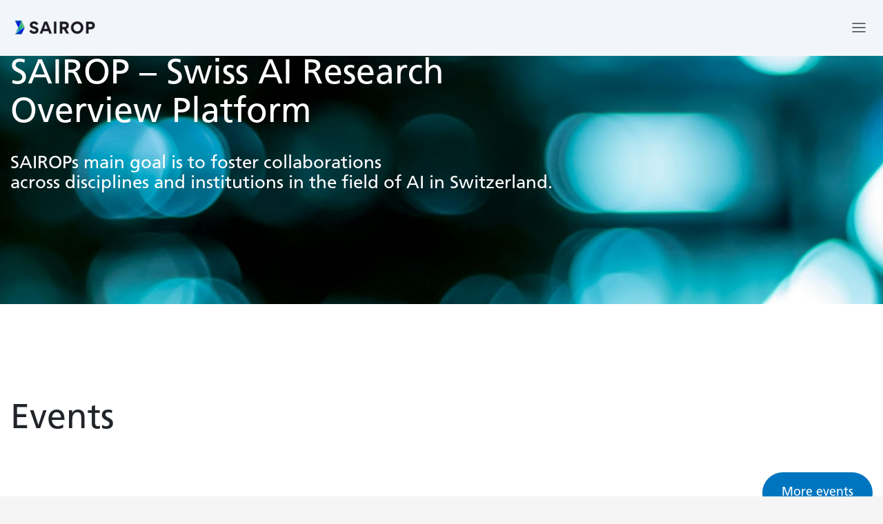

--- FILE ---
content_type: text/html; charset=utf-8
request_url: https://www.sairop.swiss/institutions/departments/department-of-systems-analysis-integrated-assessment-and-modelling
body_size: 10031
content:
<!DOCTYPE html>
<html lang="de" dir="ltr" class="no-js">
<head>

<meta charset="utf-8">
<!-- 
	This website is powered by TYPO3 - inspiring people to share!
	TYPO3 is a free open source Content Management Framework initially created by Kasper Skaarhoj and licensed under GNU/GPL.
	TYPO3 is copyright 1998-2026 of Kasper Skaarhoj. Extensions are copyright of their respective owners.
	Information and contribution at https://typo3.org/
-->



<title>SAIROP - the platform of the Swiss AI ecosystem</title>
<meta http-equiv="x-ua-compatible" content="IE=edge,chrome=1">
<meta name="generator" content="TYPO3 CMS">
<meta name="description" content="SAIROP provides a detailed overview of the Swiss AI research landscape and maps other relevant actors of the Swiss AI ecosystem like service and solution providers. SAIROP helps you identify suitable partners to make you fit for your next AI challenge. ">
<meta name="viewport" content="width=device-width, initial-scale=1.0">
<meta name="twitter:card" content="summary">
<meta name="handheldfriendly" content="True">
<meta name="mobileoptimized" content="320">


<link rel="stylesheet" href="/typo3temp/assets/css/7015c8c4ac5ff815b57530b221005fc6.css?1698227265" media="all">
<link rel="stylesheet" href="/_assets/e1449b4fc43f16da354ab693df4b0fde/Styles/css.css?1745489369" media="all">
<link rel="stylesheet" href="/_assets/e1449b4fc43f16da354ab693df4b0fde/Styles/filters.css?1742475083" media="all">
<link rel="stylesheet" href="/_assets/e1449b4fc43f16da354ab693df4b0fde/Styles/filters_responsive.css?1708519610" media="all">
<link rel="stylesheet" href="/_assets/e1449b4fc43f16da354ab693df4b0fde/Styles/events.css?1762243360" media="all">
<link rel="stylesheet" href="/_assets/345e0f4c0c485886c63d88b2720ff322/Styles/bootstrap/bootstrap.css?1698200235" media="all">
<link rel="stylesheet" href="https://use.fontawesome.com/releases/v6.6.0/css/all.css" media="all">
<link rel="stylesheet" href="/_assets/345e0f4c0c485886c63d88b2720ff322/Styles/style.css?1748331185" media="all">
<link rel="stylesheet" href="/_assets/345e0f4c0c485886c63d88b2720ff322/Styles/Css/addons.css?1761752983" media="all">


<script src="https://code.jquery.com/jquery-3.3.1.min.js"></script>
<script src="https://code.jquery.com/ui/1.12.1/jquery-ui.js"></script>
<script src="/_assets/345e0f4c0c485886c63d88b2720ff322/Scripts/popper.min.js?1698200235"></script>
<script src="/_assets/345e0f4c0c485886c63d88b2720ff322/Scripts/bootstrap/bootstrap.min.js?1698200235"></script>
<script src="https://maps.googleapis.com/maps/api/js?key=AIzaSyA3LqEb6QfIKF0CubvlngF9FxwhO25l_6s&amp;callback=Function.prototype"></script>
<script src="/_assets/e1449b4fc43f16da354ab693df4b0fde/JavaScript/bootstrap-datepicker.js?1698200235"></script>
<script src="/_assets/e1449b4fc43f16da354ab693df4b0fde/JavaScript/markerclusterer.js?1698200235"></script>
<script src="/_assets/e1449b4fc43f16da354ab693df4b0fde/JavaScript/filters.js?1698200235"></script>
<script src="/_assets/e1449b4fc43f16da354ab693df4b0fde/JavaScript/filters_responsive.js?1698200235"></script>
<script src="/_assets/e1449b4fc43f16da354ab693df4b0fde/JavaScript/map-script.js?1745489369"></script>
<script src="/_assets/e1449b4fc43f16da354ab693df4b0fde/JavaScript/events.js?1713255220"></script>
<script src="/_assets/345e0f4c0c485886c63d88b2720ff322/Scripts/slick.min.js?1706758380"></script>
<script src="/typo3temp/assets/js/f9cd7571eeb38d475484318b64236c6a.js?1698227265"></script>


<style>
    .project-logo {
      position:absolute;
      right:20px;
      top:15px;
    }
    .tags a {
      background: #e8e8e8;
      border-radius: 15px;
      color: #333;
      display: inline-block;
      font-weight: 100;
      margin-bottom: 10px;
      padding: 3px 10px;
      text-decoration: none;
      -webkit-transition: all 0.5s ease;
      transition: all 0.5s ease;
    }
    .tags a:hover {
      background: #0078bd;
      color: #fff;
    }
  </style>
<link rel="canonical" href="https://www.sairop.swiss/?tx_news_pi1%5Baction%5D=detail&amp;tx_news_pi1%5Bcontroller%5D=News&amp;cHash=93f471e3870237c8b9a7503f2a1d0812"/>
</head>
<body>

    <header class="site-frame">
    <div class="container">
        <div class="row">
            <div class="col-auto mr-auto">
                
	<div class="tx-satw-templates">
		
  
    
        <a class="nav-brand style-scope nav-top" href="/">
            <img src="/fileadmin/_processed_/b/d/csm_SAIROP_logo_web_ad2da59add.png" class="style-scope nav-top" />
        </a>
    
  

	</div>

            </div>
            <div class="text-right d-flex col-auto">
                <div class="main-menu-toggle p-2">
                    <span>
                        <svg width="24" height="24" viewBox="0 0 24 24" fill="none" xmlns="http://www.w3.org/2000/svg">
                            <path d="M3 12H21" stroke="#373F41" stroke-width="1.5" stroke-linecap="round" stroke-linejoin="round"/>
                            <path d="M3 6H21" stroke="#373F41" stroke-width="1.5" stroke-linecap="round" stroke-linejoin="round"/>
                            <path d="M3 18H21" stroke="#373F41" stroke-width="1.5" stroke-linecap="round" stroke-linejoin="round"/>
                        </svg>
                    </span>
                </div>
                
                <div class="main-user-account p-2">
                    <span>
                        <svg width="24" height="24" viewBox="0 0 24 24" fill="none" xmlns="http://www.w3.org/2000/svg">
                            <path d="M20 21V19C20 17.9391 19.5786 16.9217 18.8284 16.1716C18.0783 15.4214 17.0609 15 16 15H8C6.93913 15 5.92172 15.4214 5.17157 16.1716C4.42143 16.9217 4 17.9391 4 19V21" stroke="#C3CBCD" stroke-width="1.5" stroke-linecap="round" stroke-linejoin="round"/>
                            <path d="M12 11C14.2091 11 16 9.20914 16 7C16 4.79086 14.2091 3 12 3C9.79086 3 8 4.79086 8 7C8 9.20914 9.79086 11 12 11Z" stroke="#C3CBCD" stroke-width="1.5" stroke-linecap="round" stroke-linejoin="round"/>
                        </svg>
                    </span>
                </div>
            </div>
        </div>
    </div>
    <div id="searchheader" class="collapse">
        <div class="container">
            <div class="row">
                <div class="col-12 col-md-4 ml-auto">
                    <div id="headersearchform" action="">
                        <input class="form-control keyword-input" placeholder="Search.." id="topKeyword" type="text" value="">
                    </div>
                </div>
            </div>
        </div>
    </div>
</header>

<div class="main-menu-container">
    <span class="close-menu">
        <svg fill="#FFFFFF" xmlns="http://www.w3.org/2000/svg"  viewBox="0 0 50 50" width="18px" height="18px">
            <path d="M 7.7070312 6.2929688 L 6.2929688 7.7070312 L 23.585938 25 L 6.2929688 42.292969 L 7.7070312 43.707031 L 25 26.414062 L 42.292969 43.707031 L 43.707031 42.292969 L 26.414062 25 L 43.707031 7.7070312 L 42.292969 6.2929688 L 25 23.585938 L 7.7070312 6.2929688 z"/>
        </svg>
    </span>
    <ul><li><a href="/about">About</a></li><li><a href="/partners">Partners</a></li><li><a href="/services">Services</a></li><li><a href="/projects">Projects</a></li><li><a href="/groups">Groups</a></li><li><a href="/organisations">Organisations</a></li><li><a href="/events">Events</a></li><li><a href="/news">News</a></li><li><a href="/register">Register and login</a></li></ul>
</div>

    <div id="main-wrapper">
        <!--TYPO3SEARCH_begin-->
        

    

<section class="ce-item herointro-section" style="background: url(/fileadmin/_processed_/8/4/csm_3c8e73e93476115fa42d2b2f10334468_852747d583.jpg) center center no-repeat scroll transparent; background-size:cover;" id="c77">
    <div class="herointro-holder">

        <div class="container">
            <div class="row">
                <div class="col-12 col-xl-8 col-md-8 col-sm-8 col-xs-12">
                    <h1>SAIROP – Swiss AI Research Overview Platform</h1>
                    <p>SAIROPs main goal is to foster collaborations<br />
across disciplines and institutions in the field of AI in Switzerland.</p>
                </div>
            </div>
        </div>
    </div>
</section>




		
		
		<div id="c78" class="frame frame-default frame-type-list  frame-layout-0">
			
			
				



			
			
    
        <div class="container">
            



        </div>
    

			

	
    
    <section class="ce-item eventlist-section">
        <div class="container">
            <div class="list-view row">
                
                    <div class="col-12 section-title">
                        <h2>Events</h2>
                    </div>
                
                
                
            </div>
            <div class="action-view row">
                <div class="col-12 d-flex justify-content-end">
                    <a class="btn-more" href="/events">More events</a>
                </div>
            </div>
        </div>
    </section>




			
				



			
			
				



			
		</div>
	





		
		
		<div id="c122" class="frame frame-default frame-type-news_newsselectedlist  frame-layout-0">
			
			
				



			
			
				



			
			

	
	
    <div class="mb-5">
        
	<!--TYPO3SEARCH_end-->
	
		<div class="container"></div>
		<section class="ce-item section-about eventlist-section">
			<div class="container">
				<div class="list-view row">
					
						<div class="col-12 section-title">
							<h2>News</h2>
						</div>
					
					
						



	

<div class="list-item event-item col-xl-4 col-lg-4 col-md-6 col-sm-12" itemscope="itemscope" itemtype="https://schema.org/Article">
	<div class="event-bg">
		<div class="image-holder">
			
					<img itemprop="image" class="img-fluid" alt="AI is fundamentally changing logistics processes - also for SMEs" src="/fileadmin/_processed_/a/6/csm_Jana-Koehler_HSLU-Hochschule-Luzern_SATW_a8569e060c.png" width="688" height="396" />
				
		</div>
		<div class="text-details">
			<h3 class="max-3-lines">AI is fundamentally changing logistics processes - also for SMEs</h3>
			<span>Artificial intelligence is gradually finding its way into logistics. Where manual processes used to dominate, digital systems now support employees and prepare decisions based on data. This change can be seen both in the warehouse and along complex transport chains.</span>
		</div>
		<a itemprop="url" title="AI is fundamentally changing logistics processes - also for SMEs" href="/news/details/ai-is-fundamentally-changing-logistics-processes-also-for-smes">&nbsp;</a>
	</div>
</div>


					
						



	

<div class="list-item event-item col-xl-4 col-lg-4 col-md-6 col-sm-12" itemscope="itemscope" itemtype="https://schema.org/Article">
	<div class="event-bg">
		<div class="image-holder">
			
					<img itemprop="image" class="img-fluid" alt="How external data makes AI more reliable - Retrieval augmented generation explained" src="/fileadmin/_processed_/2/7/csm_Key_Visual_KMU_Magazin_Artikel_4_RAG_e916c13ac5.png" width="688" height="396" />
				
		</div>
		<div class="text-details">
			<h3 class="max-3-lines">How external data makes AI more reliable - Retrieval augmented generation explained</h3>
			<span>Artificial intelligence (AI) is changing the world of work - but many companies are faced with the challenge of incomplete or unreliable answers from language models. Retrieval Augmented Generation (RAG) offers a solution: the method combines AI systems with external, verifiable data sources to create comprehensible, up-to-date and fact-based results.</span>
		</div>
		<a itemprop="url" title="How external data makes AI more reliable - Retrieval augmented generation explained" href="/news/details/how-external-data-makes-ai-more-reliable-retrieval-augmented-generation-explained">&nbsp;</a>
	</div>
</div>


					
						



	

<div class="list-item event-item col-xl-4 col-lg-4 col-md-6 col-sm-12" itemscope="itemscope" itemtype="https://schema.org/Article">
	<div class="event-bg">
		<div class="image-holder">
			
					<img itemprop="image" class="img-fluid" alt="Making complex data easy to understand" src="/fileadmin/_processed_/a/a/csm_KMU_Magazin_Gianfranco_Moi_Jean-Marie_Le_Goff_6e8c672e54.png" width="688" height="396" />
				
		</div>
		<div class="text-details">
			<h3 class="max-3-lines">Making complex data easy to understand</h3>
			<span>Data often contains more knowledge than is apparent at first glance. Small and medium-sized enterprises (SMEs) in particular face the challenge of making meaningful use of unstructured information such as customer feedback or operating logs. A new method from research can help with this: so-called hyperbag graphs. They represent data as networks in which connections, patterns and weightings between different elements can be identified – for example, how often certain topics occur together.</span>
		</div>
		<a itemprop="url" title="Making complex data easy to understand" href="/news/details/making-complex-data-easy-to-understand">&nbsp;</a>
	</div>
</div>


					
						



	

<div class="list-item event-item col-xl-4 col-lg-4 col-md-6 col-sm-12" itemscope="itemscope" itemtype="https://schema.org/Article">
	<div class="event-bg">
		<div class="image-holder">
			
					<img itemprop="image" class="img-fluid" alt="Artificial intelligence in SMEs: from hype to real help" src="/fileadmin/_processed_/8/d/csm_KI_KMU_Andrea_Rizzoli_Lamia_Friha_Macha_Kurpicz-Briki_085a1e0998.png" width="688" height="396" />
				
		</div>
		<div class="text-details">
			<h3 class="max-3-lines">Artificial intelligence in SMEs: from hype to real help</h3>
			<span>Whether customer support, marketing or production - AI can become a success factor for small and medium-sized companies. However, without acceptance, clear rules and the right technology, the promises remain empty.</span>
		</div>
		<a itemprop="url" title="Artificial intelligence in SMEs: from hype to real help" href="/news/details/artificial-intelligence-in-smes-from-hype-to-real-help">&nbsp;</a>
	</div>
</div>


					
						



	

<div class="list-item event-item col-xl-4 col-lg-4 col-md-6 col-sm-12" itemscope="itemscope" itemtype="https://schema.org/Article">
	<div class="event-bg">
		<div class="image-holder">
			
					<img itemprop="image" class="img-fluid" alt="Artificial intelligence: from digital tool to autonomous partner" src="/fileadmin/_processed_/7/f/csm_Benjamin_Sawicki_KI_KMU_24e3902850.png" width="688" height="396" />
				
		</div>
		<div class="text-details">
			<h3 class="max-3-lines">Artificial intelligence: from digital tool to autonomous partner</h3>
			<span>The road to reliable AI solutions starts now. ETH researcher Benjamin Sawicki explains how companies are actively shaping the change.</span>
		</div>
		<a itemprop="url" title="Artificial intelligence: from digital tool to autonomous partner" href="/news/details/artificial-intelligence-from-digital-tool-to-autonomous-partner">&nbsp;</a>
	</div>
</div>


					
						



	

<div class="list-item event-item col-xl-4 col-lg-4 col-md-6 col-sm-12" itemscope="itemscope" itemtype="https://schema.org/Article">
	<div class="event-bg">
		<div class="image-holder">
			
					<img itemprop="image" class="img-fluid" alt="Swiss SMEs and artificial intelligence: utilising opportunities, mastering challenges " src="/fileadmin/_processed_/3/c/csm_Navigating_AI_Challenges_and_opportunities_for_Swiss_SMEs_959b3ce956.jpeg" width="688" height="396" />
				
		</div>
		<div class="text-details">
			<h3 class="max-3-lines">Swiss SMEs and artificial intelligence: utilising opportunities, mastering challenges </h3>
			<span>Many companies are faced with the question of how they can use AI sensibly and overcome challenges such as costs, data protection and a lack of expertise. Our new practical guide provides practical solutions. </span>
		</div>
		<a itemprop="url" title="Swiss SMEs and artificial intelligence: utilising opportunities, mastering challenges " href="/news/details/swiss-smes-and-artificial-intelligence-utilising-opportunities-mastering-challenges">&nbsp;</a>
	</div>
</div>


					
				</div>
				
					<div class="action-view row">
						<div class="col-12 d-flex justify-content-end">
							<a class="btn-more" href="/news">More news</a>
						</div>
					</div>
				
			</div>
		</section>
	
	<!--TYPO3SEARCH_begin-->

    </div>



			
				



			
			
				



			
		</div>
	




    
            <section class="ce-item testimonial-slider-section">
                <div class="container alignsection">
                    <div class="row">
                        <div class="col-12 col-lg-12 col-md-12">
                            <div class="row">
                                <div class="col-8">
                                    <h2 class="testimonial-title"></h2>
                                </div>
                                <div class="col-4">
                                    <div class="testimonial-navigation">
                                        <div class="custom-prev-arrow">
                                            <svg id="left" xmlns="http://www.w3.org/2000/svg" width="58" height="58" viewBox="0 0 58 58">
                                                <path id="Pfad_150" data-name="Pfad 150" d="M29,0A29,29,0,1,1,0,29,29,29,0,0,1,29,0Z" fill="#0075bf"/>
                                                <g id="Icon_feather-arrow-right" data-name="Icon feather-arrow-right" transform="translate(35.052 35.053) rotate(180)">
                                                    <path id="Pfad_12" data-name="Pfad 12" d="M7.5,18H19.605" transform="translate(-7.5 -11.947)" fill="none" stroke="#fff" stroke-linecap="round" stroke-linejoin="round" stroke-width="1.5"/>
                                                    <path id="Pfad_13" data-name="Pfad 13" d="M18,7.5l6.053,6.053L18,19.605" transform="translate(-11.947 -7.5)" fill="none" stroke="#fff" stroke-linecap="round" stroke-linejoin="round" stroke-width="1.5"/>
                                                </g>
                                            </svg>
                                        </div>
                                        <div class="custom-next-arrow">
                                            <svg id="right" xmlns="http://www.w3.org/2000/svg" width="58" height="58" viewBox="0 0 58 58">
                                                <path id="Pfad_150" data-name="Pfad 150" d="M29,0A29,29,0,1,1,0,29,29,29,0,0,1,29,0Z" fill="#0075bf"/>
                                                <g id="Icon_feather-arrow-right" data-name="Icon feather-arrow-right" transform="translate(22.947 22.947)">
                                                    <path id="Pfad_12" data-name="Pfad 12" d="M7.5,18H19.605" transform="translate(-7.5 -11.947)" fill="none" stroke="#fff" stroke-linecap="round" stroke-linejoin="round" stroke-width="1.5"/>
                                                    <path id="Pfad_13" data-name="Pfad 13" d="M18,7.5l6.053,6.053L18,19.605" transform="translate(-11.947 -7.5)" fill="none" stroke="#fff" stroke-linecap="round" stroke-linejoin="round" stroke-width="1.5"/>
                                                </g>
                                            </svg>
                                        </div>
                                    </div>
                                </div>
                            </div>
                            
                                <div class="testimonial-wrapper">
                                    <div class="testimonial-slider">
                                        
                                            <div class="testimonial-item">
                                                
    <div class="row align-items-center">
        
                <div class="col-xl-4 col-lg-6 col-md-6 col-sm-12 col-xs-12">
                    <img class="img-fluid" src="/fileadmin/_processed_/f/a/csm_Benjamin-Sawicki_NCCR-Automation_357217fd69.png" width="471" height="343" alt="" />
                </div>
                <div class="col-xl-6 col-lg-6 col-md-6 col-sm-12 col-xs-12">
                    <blockquote>SAIROP aligns with my mission to advance technology transfer, making groundbreaking research accessible and beneficial to society.</blockquote>
                    <p>
                        Benjamin Sawicki
                        , 
                        NCCR Automation<br />
                        Knowledge &amp; Technology Transfer
                    </p>
                </div>
            
    </div>

                                            </div>
                                        
                                            <div class="testimonial-item">
                                                
    <div class="row align-items-center">
        
                <div class="col-xl-4 col-lg-6 col-md-6 col-sm-12 col-xs-12">
                    <img class="img-fluid" src="/fileadmin/_processed_/7/9/csm_Andrea-Emilio-Rizzoli_SUPSI_fab9389468.jpg" width="471" height="343" alt="" />
                </div>
                <div class="col-xl-6 col-lg-6 col-md-6 col-sm-12 col-xs-12">
                    <blockquote>SAIROP provides a fundamental interface that unites all key players in AI development in Switzerland, bridging industry, academia, and both federal and cantonal institutions</blockquote>
                    <p>
                        Andrea-Emilio Rizzoli
                        , 
                        Director<br />
                        IDSIA USI-SUPSI
                    </p>
                </div>
            
    </div>

                                            </div>
                                        
                                            <div class="testimonial-item">
                                                
    <div class="row align-items-center">
        
                <div class="col-xl-4 col-lg-6 col-md-6 col-sm-12 col-xs-12">
                    <img class="img-fluid" src="/fileadmin/_processed_/2/a/csm_Arnaud-Velten_ImpactAI-Foundation_fc6afac297.png" width="471" height="343" alt="" />
                </div>
                <div class="col-xl-6 col-lg-6 col-md-6 col-sm-12 col-xs-12">
                    <blockquote>Sairop provides a broad and precise view of the strategic projects being developed around AI in Switzerland. The members are easy-going, supportive, driven by a conviction of the societal and state interest of AI, and concerned with the humanism necessary to these endeavors. So it&#039;s as pleasant as it is relevant to contribute to Sairop, especially given the richness of its membership panel.</blockquote>
                    <p>
                        Arnaud Velten
                        , 
                        Chef Evangelist<br />
                        Foundation ImpactIA
                    </p>
                </div>
            
    </div>

                                            </div>
                                        
                                            <div class="testimonial-item">
                                                
    <div class="row align-items-center">
        
                <div class="col-xl-4 col-lg-6 col-md-6 col-sm-12 col-xs-12">
                    <img class="img-fluid" src="/fileadmin/_processed_/7/c/csm_Lamia-Friha_University-Geneva_b6cef5c696.jpg" width="471" height="343" alt="" />
                </div>
                <div class="col-xl-6 col-lg-6 col-md-6 col-sm-12 col-xs-12">
                    <blockquote>SAIROP brings together experts from all the fields of artificial intelligence and promotes technology exchange,  research, education and innovation.</blockquote>
                    <p>
                        Lamia Friha
                        , 
                        R&amp;D Unit Manager/Lecturer<br />
                        Geneva University
                    </p>
                </div>
            
    </div>

                                            </div>
                                        
                                    </div>
                                </div>
                            
                        </div>
                    </div>
                </div>
            </section>
        





		
		
		<div id="c118" class="frame frame-default frame-type-list  frame-layout-0">
			
			
				



			
			
    
        <div class="container">
            



        </div>
    

			

	
    
    <section class="ce-item projectlist-section">
        <div class="container">
            <div class="list-view row">
                
                    <div class="col-12 section-title">
                        <h2>Services</h2>
                    </div>
                
                
                
                    <div class="list-item col-xl-4 col-lg-4 col-md-6 col-sm-12" >
                        <div class="list-item-wrapper">
                            <a class="full-link" href="/services/liste/swiss-ai-accelerator-program">&nbsp;</a>
                            <div class="dept">
                                &nbsp;
                                <div class="project-logo mb-2">
                                    
                                            
                                        
                                </div>
                            </div>
                            <div class="projekt">
                                <span class="projekt-title"><strong>Swiss AI Accelerator Program</strong></span>
                                <div class="project-name mt-3">
                                    
                                        <p>The Swiss AI Accelerator is a three-month program powered by AI Bridge that helps Swiss SMEs unlock the...</p>
                                </div>
                            </div>
                        </div>
                    </div>
                
                    <div class="list-item col-xl-4 col-lg-4 col-md-6 col-sm-12" >
                        <div class="list-item-wrapper">
                            <a class="full-link" href="/services/liste/ai-ideation-framework">&nbsp;</a>
                            <div class="dept">
                                &nbsp;
                                <div class="project-logo mb-2">
                                    
                                            
                                                    <img title="AI Ideation Framework" alt="AI Ideation Framework" src="/fileadmin/_processed_/2/f/csm_b70d9d3a-fc35-4fd5-8350-35ba322e4116_1ef01c6c0e.png" width="96" height="30" />
                                                
                                        
                                </div>
                            </div>
                            <div class="projekt">
                                <span class="projekt-title"><strong>AI Ideation Framework</strong></span>
                                <div class="project-name mt-3">
                                    
                                        <p>Learn about the «AI Ideation Framework» and how to apply it to your business. It helps you 1) identify what...</p>
                                </div>
                            </div>
                        </div>
                    </div>
                
                    <div class="list-item col-xl-4 col-lg-4 col-md-6 col-sm-12" >
                        <div class="list-item-wrapper">
                            <a class="full-link" href="/services/liste/market-intelligence">&nbsp;</a>
                            <div class="dept">
                                &nbsp;
                                <div class="project-logo mb-2">
                                    
                                            
                                                    <img title="Market Intelligence" alt="Market Intelligence" src="/fileadmin/_processed_/2/f/csm_b70d9d3a-fc35-4fd5-8350-35ba322e4116_1ef01c6c0e.png" width="96" height="30" />
                                                
                                        
                                </div>
                            </div>
                            <div class="projekt">
                                <span class="projekt-title"><strong>Market Intelligence</strong></span>
                                <div class="project-name mt-3">
                                    
                                        <p>Gopf delivers automated market intelligence for SMEs and large organisations, providing clear, relevant...</p>
                                </div>
                            </div>
                        </div>
                    </div>
                
                    <div class="list-item col-xl-4 col-lg-4 col-md-6 col-sm-12" >
                        <div class="list-item-wrapper">
                            <a class="full-link" href="/services/liste/cas-ai-management-for-business-value">&nbsp;</a>
                            <div class="dept">
                                &nbsp;
                                <div class="project-logo mb-2">
                                    
                                            
                                                    <img title="CAS AI-Management for Business Value" alt="CAS AI-Management for Business Value" src="/fileadmin/_processed_/6/3/csm_hslu_45c3512b80.png" width="100" height="16" />
                                                
                                        
                                </div>
                            </div>
                            <div class="projekt">
                                <span class="projekt-title"><strong>CAS AI-Management for Business Value</strong></span>
                                <div class="project-name mt-3">
                                    
                                        <p>In diesem Weiterbildungsprogramm lernen Sie, AI-basierte Technologie- und Prozessinnovationen im Unternehmen...</p>
                                </div>
                            </div>
                        </div>
                    </div>
                
                    <div class="list-item col-xl-4 col-lg-4 col-md-6 col-sm-12" >
                        <div class="list-item-wrapper">
                            <a class="full-link" href="/services/liste/sessions">&nbsp;</a>
                            <div class="dept">
                                &nbsp;
                                <div class="project-logo mb-2">
                                    
                                            
                                                    <img title="Sessions" alt="Sessions" src="/fileadmin/_processed_/6/c/csm_unige_90dc62eb9a.png" width="100" height="29" />
                                                
                                        
                                </div>
                            </div>
                            <div class="projekt">
                                <span class="projekt-title"><strong>Sessions</strong></span>
                                <div class="project-name mt-3">
                                    
                                        <p>Geneva university continous learning programs offers a short format called “sessions” of 14 hours with or...</p>
                                </div>
                            </div>
                        </div>
                    </div>
                
                    <div class="list-item col-xl-4 col-lg-4 col-md-6 col-sm-12" >
                        <div class="list-item-wrapper">
                            <a class="full-link" href="/services/liste/data-science-continuous-education">&nbsp;</a>
                            <div class="dept">
                                &nbsp;
                                <div class="project-logo mb-2">
                                    
                                            
                                                    <img title="Data Science continuous education" alt="Data Science continuous education" src="/fileadmin/_processed_/7/6/csm_bfh_48a879d57a.png" width="42" height="30" />
                                                
                                        
                                </div>
                            </div>
                            <div class="projekt">
                                <span class="projekt-title"><strong>Data Science continuous education</strong></span>
                                <div class="project-name mt-3">
                                    
                                        <p>Several programs targeting professionals are offered by the Bern University of Applied Sciences, School of...</p>
                                </div>
                            </div>
                        </div>
                    </div>
                
            </div>
            <div class="action-view row">
                <div class="col-12 d-flex justify-content-end">
                    <a class="btn-more" href="/services">All Services</a>
                </div>
            </div>
        </div>
    </section>




			
				



			
			
				



			
		</div>
	





		
		
		<div id="c80" class="frame frame-default frame-type-list  frame-layout-0">
			
			
				



			
			
    
        <div class="container">
            



        </div>
    

			

	
    
    <section class="ce-item projectlist-section">
        <div class="container">
            <div class="list-view row">
                
                    <div class="col-12 section-title">
                        <h2>Projects</h2>
                    </div>
                
                
                
                    
                            
                                
                            
                        
                    <div class="list-item col-xl-4 col-lg-4 col-md-6 col-sm-12" >
                        <div class="list-item-wrapper">
                            <a class="full-link" href="/projects/liste/governance-and-legal-framework-for-managing-artificial-intelligence-ai">&nbsp;</a>
                            <div class="dept">
                                HSG
                                
                                    <div class="project-logo">
                                        <img title="Governance and legal framework for managing artificial intelligence (AI)" alt="Governance and legal framework for managing artificial intelligence (AI)" src="/fileadmin/_processed_/d/b/csm_hsg_3ea6cb0a4f.png" width="98" height="30" />
                                    </div>
                                
                            </div>
                            <div class="projekt"><span class="projekt-title max-2-lines">Governance and legal framework for managing artificial intelligence (AI)</span>
                            </div>
                        </div>
                    </div>
                
                    
                            
                                
                            
                        
                    <div class="list-item col-xl-4 col-lg-4 col-md-6 col-sm-12" >
                        <div class="list-item-wrapper">
                            <a class="full-link" href="/projects/liste/improving-interpretability-philosophy-of-science-perspectives-on-machine-learning">&nbsp;</a>
                            <div class="dept">
                                UniBE
                                
                                    <div class="project-logo">
                                        <img title="Improving Interpretability. Philosophy of Science Perspectives on Machine Learning" alt="Improving Interpretability. Philosophy of Science Perspectives on Machine Learning" src="/fileadmin/_processed_/7/2/csm_unibe_96ccede8c9.png" width="39" height="30" />
                                    </div>
                                
                            </div>
                            <div class="projekt"><span class="projekt-title max-2-lines">Improving Interpretability. Philosophy of Science Perspectives on Machine Learning</span>
                            </div>
                        </div>
                    </div>
                
                    
                            
                                
                            
                        
                    <div class="list-item col-xl-4 col-lg-4 col-md-6 col-sm-12" >
                        <div class="list-item-wrapper">
                            <a class="full-link" href="/projects/liste/sustaining-knowledge-creation-in-online-communities-enabling-creating-and-maintaining">&nbsp;</a>
                            <div class="dept">
                                ETHZ
                                
                                    <div class="project-logo">
                                        <img title="Sustaining Knowledge Creation in Online Communities: Enabling, Creating, and Maintaining" alt="Sustaining Knowledge Creation in Online Communities: Enabling, Creating, and Maintaining" src="/fileadmin/_processed_/2/3/csm_ethz_28bd227090.png" width="100" height="26" />
                                    </div>
                                
                            </div>
                            <div class="projekt"><span class="projekt-title max-2-lines">Sustaining Knowledge Creation in Online Communities: Enabling, Creating, and Maintaining</span>
                            </div>
                        </div>
                    </div>
                
                    
                            
                                
                            
                        
                    <div class="list-item col-xl-4 col-lg-4 col-md-6 col-sm-12" >
                        <div class="list-item-wrapper">
                            <a class="full-link" href="/projects/liste/organeyezer-high-throughput-sorting-of-large-and-small-organoids-powered-by-deep-learning-for-drug-discovery-tissue-engineering-and-disease-modeling">&nbsp;</a>
                            <div class="dept">
                                CSEM
                                
                                    <div class="project-logo">
                                        <img title="OrganEYEzer # High-throughput sorting of large and small organoids powered by deep learning for drug discovery, tissue engineering, and disease modeling" alt="OrganEYEzer # High-throughput sorting of large and small organoids powered by deep learning for drug discovery, tissue engineering, and disease modeling" src="/fileadmin/_processed_/0/3/csm_csem_744c9155f3.png" width="100" height="20" />
                                    </div>
                                
                            </div>
                            <div class="projekt"><span class="projekt-title max-2-lines">OrganEYEzer # High-throughput sorting of large and small organoids powered by deep learning for drug discovery, tissue engineering, and disease modeling</span>
                            </div>
                        </div>
                    </div>
                
                    
                            
                        
                    <div class="list-item col-xl-4 col-lg-4 col-md-6 col-sm-12" >
                        <div class="list-item-wrapper">
                            <a class="full-link" href="/projects/liste/crehos-novel-machine-learning-algorithms-and-alternative-data-sources-for-better-credit-risk-assessment-for-the-hospitality-sector">&nbsp;</a>
                            <div class="dept">
                                HSLU
                                
                                    <div class="project-logo">
                                        <img title="CreHos: Novel Machine Learning Algorithms and Alternative Data Sources for Better Credit Risk Assessment for the Hospitality Sector" alt="CreHos: Novel Machine Learning Algorithms and Alternative Data Sources for Better Credit Risk Assessment for the Hospitality Sector" src="/fileadmin/_processed_/d/4/csm_zhaw_8193733666.png" width="26" height="30" />
                                    </div>
                                
                            </div>
                            <div class="projekt"><span class="projekt-title max-2-lines">CreHos: Novel Machine Learning Algorithms and Alternative Data Sources for Better Credit Risk Assessment for the Hospitality Sector</span>
                            </div>
                        </div>
                    </div>
                
                    
                            
                                
                            
                        
                    <div class="list-item col-xl-4 col-lg-4 col-md-6 col-sm-12" >
                        <div class="list-item-wrapper">
                            <a class="full-link" href="/projects/liste/nlu4ehr-natural-language-understanding-for-electronic-health-records-analytics">&nbsp;</a>
                            <div class="dept">
                                UNIGE
                                
                                    <div class="project-logo">
                                        <img title="NLU4EHR: Natural Language Understanding for Electronic Health Records Analytics" alt="NLU4EHR: Natural Language Understanding for Electronic Health Records Analytics" src="/fileadmin/_processed_/6/c/csm_unige_90dc62eb9a.png" width="100" height="29" />
                                    </div>
                                
                            </div>
                            <div class="projekt"><span class="projekt-title max-2-lines">NLU4EHR: Natural Language Understanding for Electronic Health Records Analytics</span>
                            </div>
                        </div>
                    </div>
                
            </div>
            <div class="action-view row">
                <div class="col-12 d-flex justify-content-end">
                    <a class="btn-more" href="/projects">All Projects</a>
                </div>
            </div>
        </div>
    </section>




			
				



			
			
				



			
		</div>
	





		
		
		<div id="c81" class="frame frame-default frame-type-list  frame-layout-0">
			
			
				



			
			
    
        <div class="container">
            



        </div>
    

			

	
    
    <section class="ce-item section-institutions-map">
        
            <div class="container">
                <div class="map-view row">
                    <div class="col-12 section-title">
                        <h2>Institutions</h2>
                    </div>
                </div>
                
            </div>
        

        <div class="container-fluid">
            <div class="row">
                <div class="col-12 p-0 mapview">
                    <div id="mapSection"></div>
                    <div id="mapSidebar"></div>
                    <input type="hidden" id="mapIcon" value="https://www.sairop.swiss/_assets/345e0f4c0c485886c63d88b2720ff322/Images/map-icon.png" />
                    <input type="hidden" id="markersUrl" value="https://www.sairop.swiss/organisations/liste?type=73001" />
                    <input type="hidden" id="listUrl" value="https://www.sairop.swiss/organisations/liste" />
                    
                        <input type="hidden" id="mapLegendInfo" value="{&quot;red&quot;:{&quot;name&quot;:&quot;ETH domain&quot;,&quot;icon&quot;:&quot;https:\/\/www.sairop.swiss\/_assets\/345e0f4c0c485886c63d88b2720ff322\/Images\/map-icon-red.png&quot;},&quot;purple&quot;:{&quot;name&quot;:&quot;University of applied sciences, Research center&quot;,&quot;icon&quot;:&quot;https:\/\/www.sairop.swiss\/_assets\/345e0f4c0c485886c63d88b2720ff322\/Images\/map-icon-purple.png&quot;},&quot;orange&quot;:{&quot;name&quot;:&quot;University, University Hospital&quot;,&quot;icon&quot;:&quot;https:\/\/www.sairop.swiss\/_assets\/345e0f4c0c485886c63d88b2720ff322\/Images\/map-icon-orange.png&quot;},&quot;green&quot;:{&quot;name&quot;:&quot;Service and solution provider&quot;,&quot;icon&quot;:&quot;https:\/\/www.sairop.swiss\/_assets\/345e0f4c0c485886c63d88b2720ff322\/Images\/map-icon-green.png&quot;},&quot;blue&quot;:{&quot;name&quot;:&quot;Other&quot;,&quot;icon&quot;:&quot;https:\/\/www.sairop.swiss\/_assets\/345e0f4c0c485886c63d88b2720ff322\/Images\/map-icon-blue.png&quot;}}" />
                    
                </div>
            </div>
        </div>
        <div class="container">
            <div class="action-view row">
                <div class="col-12 d-flex justify-content-end">
                    <a class="btn-more" href="/organisations">All institutions</a>
                </div>
            </div>
        </div>
    </section>




			
				



			
			
				



			
		</div>
	



<section class="ce-item section-about" id="c82">
    <div class="container">
        <div class="about-view row">
            
                <div class="col-12 section-title">
                    <h2 class="text-center">About SAIROP</h2>
                </div>
            
            <div class="col-12 offset-lg-2 col-lg-8 offset-md-2 col-md-8 offset-sm-12 section-text">
                
                    <p>SAIROP was launched in June 2022 and provides an overview of the AI research landscape in Switzerland. SAIROP is official partner of CNAI - the Competence Network for Artificial Intelligence supporting exchange between researchers and the Swiss Federal Administration.</p>
                
                
                    <a href="/about" class="btn-more">Learn more</a>
                
            </div>
        </div>
    </div>
</section>
<section class="ce-item partners-slider-section" id="c83">
    <div class="container forcalculate">
        <div class="row">
            <div class="col-8">
                <h2 class="partners-title">Partners</h2>
            </div>
            <div class="col-4">
                <div class="partners-navigation">
                    <div class="custom-prev-arrow">
                        <svg id="left" xmlns="http://www.w3.org/2000/svg" width="58" height="58" viewBox="0 0 58 58">
                            <path id="Pfad_150" data-name="Pfad 150" d="M29,0A29,29,0,1,1,0,29,29,29,0,0,1,29,0Z" fill="#0075bf"></path>
                            <g id="Icon_feather-arrow-right" data-name="Icon feather-arrow-right" transform="translate(35.052 35.053) rotate(180)">
                                <path id="Pfad_12" data-name="Pfad 12" d="M7.5,18H19.605" transform="translate(-7.5 -11.947)" fill="none" stroke="#fff" stroke-linecap="round" stroke-linejoin="round" stroke-width="1.5"></path>
                                <path id="Pfad_13" data-name="Pfad 13" d="M18,7.5l6.053,6.053L18,19.605" transform="translate(-11.947 -7.5)" fill="none" stroke="#fff" stroke-linecap="round" stroke-linejoin="round" stroke-width="1.5"></path>
                            </g>
                        </svg>
                    </div>
                    <div class="custom-next-arrow">
                        <svg id="right" xmlns="http://www.w3.org/2000/svg" width="58" height="58" viewBox="0 0 58 58">
                            <path id="Pfad_150" data-name="Pfad 150" d="M29,0A29,29,0,1,1,0,29,29,29,0,0,1,29,0Z" fill="#0075bf"></path>
                            <g id="Icon_feather-arrow-right" data-name="Icon feather-arrow-right" transform="translate(22.947 22.947)">
                                <path id="Pfad_12" data-name="Pfad 12" d="M7.5,18H19.605" transform="translate(-7.5 -11.947)" fill="none" stroke="#fff" stroke-linecap="round" stroke-linejoin="round" stroke-width="1.5"></path>
                                <path id="Pfad_13" data-name="Pfad 13" d="M18,7.5l6.053,6.053L18,19.605" transform="translate(-11.947 -7.5)" fill="none" stroke="#fff" stroke-linecap="round" stroke-linejoin="round" stroke-width="1.5"></path>
                            </g>
                        </svg>
                    </div>
                </div>
            </div>
        </div>
    </div>
    
        <div class="container-fluid">
            <div class="calculate">
                <div class="partners-slider d-flex">
                    
                    <div class="partners-item">
                        <a href="https://cairne.eu/" target="_blank" rel="noopener noreferrer">
                            <img src="/fileadmin/user_upload/Logos/Partners/CAIRNE__logo_PRINT.svg" width="411" height="150" alt="" title="Confederation of Laboratories for Artificial Intelligence Research in Europe" />
                        </a>
                    </div>
                    
                    <div class="partners-item">
                        <a href="https://cnai.swiss/" target="_blank" rel="noopener noreferrer">
                            <img src="/fileadmin/_processed_/9/8/csm_CH_CNAI_petrol_3237703d63.png" width="500" height="77" alt="" title="CNAI - Kompetenznetzwerk für künstliche Intelligenz" />
                        </a>
                    </div>
                    
                    <div class="partners-item">
                        <a href="https://data-innovation.org/" target="_blank" rel="noopener noreferrer">
                            <img src="/fileadmin/_processed_/b/e/csm_d_i-pfade_5beb6bbf03.png" width="401" height="150" alt="" title="d+i - data innovation alliance" />
                        </a>
                    </div>
                    
                    <div class="partners-item">
                        <a href="https://www.innovista.ch/" target="_blank" rel="noopener noreferrer">
                            <img src="/fileadmin/_processed_/4/8/csm_innovista_auf_weissem_Hintergrund_d6b5f2788f.jpg" width="500" height="143" alt="" title="Innovista Management GmbH" />
                        </a>
                    </div>
                    
                    <div class="partners-item">
                        <a href="https://impactia.org/" target="_blank" rel="noopener noreferrer">
                            <img src="/fileadmin/_processed_/f/1/csm_Logo_impactia_006ebfbefa.png" width="500" height="113" alt="" title="impactIA" />
                        </a>
                    </div>
                    
                    <div class="partners-item">
                        <a href="https://www.s-ge.com/" target="_blank" rel="noopener noreferrer">
                            <img src="/fileadmin/_processed_/1/d/csm_S-GE_LogoClaim_RGB_0acc9928e0.png" width="375" height="150" alt="" title="S-GE - Switzerland Global Enterprise" />
                        </a>
                    </div>
                    
                    <div class="partners-item">
                        <a href="https://www.satw.ch/" target="_blank" rel="noopener noreferrer">
                            <img src="/fileadmin/_processed_/7/0/csm_satw_Logo_blau-grau_4-f_692cd0398a.png" width="500" height="90" alt="" title="satw - Swiss Academy of Engineering Sciences" />
                        </a>
                    </div>
                    
                    <div class="partners-item">
                        <a href="https://swissinformatics.org/sgaico.php?Lang=en#1" target="_blank" rel="noopener noreferrer">
                            <img src="/fileadmin/user_upload/Logos/Partners/scaigo_logo.jpg" width="389" height="128" alt="" title="SGAICO - Swiss Group for Artificial Intelligence and Cognitive Science" />
                        </a>
                    </div>
                    
                    <div class="partners-item">
                        <a href="https://www.snowflake.ch/" target="_blank" rel="noopener noreferrer">
                            <img src="/fileadmin/user_upload/Logos/Partners/Snowflake-Logo_zugeschnitten.svg" width="500" height="116" alt="" title="snowflake productions GmbH" />
                        </a>
                    </div>
                    
                    <div class="partners-item">
                        <a href="https://swisscognitive.ch/" target="_blank" rel="noopener noreferrer">
                            <img src="/fileadmin/_processed_/9/5/csm_SwissCognitive_Logo_Subline_RGB_4693f58ee0.png" width="387" height="150" alt="" title="SwissCognitive" />
                        </a>
                    </div>
                    
                    <div class="partners-item">
                        <a href="https://www.switch.ch/" target="_blank" rel="noopener noreferrer">
                            <img src="/fileadmin/user_upload/Logos/Partners/SWITCH_Logo_RGB.png" width="491" height="114" alt="" title="Switch" />
                        </a>
                    </div>
                    
                </div>
            </div>
        </div>
    
    
</section>
        <!--TYPO3SEARCH_end-->
    </div>
    <footer>
        <div class="container">
            

		
		
		<div id="c6" class="frame frame-default frame-type-html  frame-layout-0">
			
			
				



			
			
			

	<div class="footer-grid row">
    <div class="footer-grid-item col-lg-8 col-sm-12 col-12">
      <div class="footer-logo">
         <a href="https://www.satw.ch" target="_blank"><img class="footer-img" src="/fileadmin/satw_Logo_blau-grau_4-f.png" width="230"></a><br />
         SATW is coordinating the SAIROP initiative and orchestrating interaction between the involved partners and additional stakeholders.
      </div>
    </div>
    <div class="footer-grid-item col-lg-4 col-sm-8 col-12 satw-addr">
         <h4>Swiss Academy of Engineering Sciences SATW</h4>
         <div>St. Annagasse 18 | 8001 Zurich | Switzerland | <br> +41 44 226 5011 | <a href="mailto:info@satw.ch">E-mail</a></div>  
    </div>
</div>


			
				



			
			
				



			
		</div>
	




            <div class="footer-bottom">
                <div class="footer-copylinks">
                    <ul ><li> &copy; &nbsp;2026&nbsp; SATW  </li><li><a href="/imprint">Imprint</a></li><li><a href="/datenschutz">Data protection</a></li><li><a href="/legal-provisions">Legal provisions</a></li></ul>
                </div>
                
<div class="social-links">
<ul>
    
        <li>
            <a href="https://www.linkedin.com/company/satw" >
                <i class="fab fa-linkedin-in"></i>
            </a>
        </li>
    
        <li>
            <a href="https://www.youtube.com/channel/UCKgh2z3f_klFuU5w-x_qK2w" >
                <i class="fab fa-youtube"></i>
            </a>
        </li>
    
        <li>
            <a href="https://www.facebook.com/satw.ch/" >
                <i class="fab fa-facebook-f"></i>
            </a>
        </li>
    
</ul>
</div>



            </div>
        </div>
    </footer>

   <!-- Google Tag Manager (noscript) -->
   <noscript><iframe src="https://www.googletagmanager.com/ns.html?id=GTM-NS6QQF7" height="0" width="0" style="display:none;visibility:hidden"></iframe></noscript>
   <!-- End Google Tag Manager (noscript) -->
<script src="https://www.google.com/recaptcha/api.js?hl="></script>
<script src="/_assets/345e0f4c0c485886c63d88b2720ff322/Scripts/scripts.js?1740994861"></script>


</body>
</html>

--- FILE ---
content_type: text/css
request_url: https://www.sairop.swiss/_assets/e1449b4fc43f16da354ab693df4b0fde/Styles/css.css?1745489369
body_size: 943
content:
#overlay {
    position: absolute; /* Sit on top of the page content */
    display: none; /* Hidden by default */
    width: 100%; /* Full width (cover the whole page) */
    height: 100%; /* Full height (cover the whole page) */
    top: 0;
    left: 0;
    right: 0;
    bottom: 0;
    background-color: rgba(0,0,0,0.5); /* Black background with opacity */
    z-index: 2; /* Specify a stack order in case you're using a different order for other elements */
    cursor: pointer; /* Add a pointer on hover */
}
#overlay p{
    color: #ffffff;
    position: absolute;
    top: 50%;
    left:40%;
}

.dropdown ul.dropdown-menu li a label.disabled {
    color: #cacaca;
}

.map-filter-box #forschungen .dropdown input[disabled] {
    border: 1px solid #cacaca;
}
.map-filter-box #forschungen .dropdown input[disabled]:checked ~ .checkmark {
    background-color: #cacaca;
}
.map-filter-box #forschungen .dropdown .dropdown-menu {
    border: 1px solid #0078bd;
}
.map-filter-box #anwendungen .dropdown button {
    border: 1px solid #4cba7b;
}
.map-filter-box #anwendungen .dropdown button .caret::before {
    border-top-color: #4cba7b;
}
.map-filter-box #anwendungen .dropdown button .dropdown-text {
    color: #4cba7b;
}
.map-filter-box #anwendungen .dropdown .checkmark {
    border: 1px solid #4cba7b;
}
.map-filter-box #anwendungen .dropdown input:checked ~ .checkmark {
    background-color: #4cba7b;
}
.map-filter-box #anwendungen .dropdown .dropdown-menu {
    border: 1px solid #4cba7b;
}
.map-filter-box #institutionen .dropdown button {
    border: 1px solid #858585;
}
.map-filter-box #institutionen .dropdown button .caret::before {
    border-top-color: #858585;
}
.map-filter-box #institutionen .dropdown button .dropdown-text {
    color: #858585;
}
.map-filter-box #institutionen .dropdown .checkmark {
    border: 1px solid #858585;
}
.map-filter-box #institutionen .dropdown input:checked ~ .checkmark {
    background-color: #858585;
}

.list-view .list-item {
    position: relative;
}

.details .page-header-wrapper .page-header .page-title-container .page-meta .meta-list .people-view {
    display:none;
}

.list-view .list-item a.full-link {
    position: absolute;
    top:0;
    left:0;
    right:0;
    bottom:0;
    width: 100%;
    height: 100%;
    z-index: 1;
}

/*.details.additional-record .page-header-wrapper .page-header .page-title-container .page-meta .meta-filter .show-filter,
.details.additional-record .page-header-wrapper .page-header .page-title-container .page-meta .meta-filter .reset-filter,
.details.additional-record .page-header-wrapper .page-header .page-title-container .page-meta .meta-list .list-view,
.details.additional-record .mapview
{
    display:none;
}
*/

.map-filter-box #forschungen .group-label {
    color:#0078bd;
    font-size: 14px;
    line-height:16px;
    font-weight: bold;
}
.map-filter-box #anwendungen .group-label {
    color:#4cba7b;
    font-size: 14px;
    line-height:16px;
    font-weight: bold;
}
.map-filter-box #institutionen .group-label {
    color:#858585;
    font-size: 15px;
    line-height:17px;
    font-weight: bold;
}
.mob-bottom-show-products em {
    font-style: normal;
}

.filter-container {
    padding-bottom:2em;
    border-bottom: 2px solid #eee;
}
#map-section .filter-container .tab-content .tab-pane {
    padding-bottom:0;
}
#map-section .search-filters .filter-container .selected-filters {
    padding: 0 3em;
}
.legend-container {
    background: #fff;
    padding: 10px;
    margin: 10px;
    border: 1px solid #f2f6fa;
    font-size: 14px;
}
.legend-container .legend-title {
    font-weight: bold;
    font-size: 16px;
    margin-bottom: 10px;
}
.legend-container div {
    margin-bottom: 5px;
}
.legend-container img {
    vertical-align: middle;
}

.wrapper-separator .page-title-container {
    padding-bottom:2em;
    border-bottom: 2px solid #eee;
}
#content.event-list .content-section {
    padding-top:3em;
}
.detail-page {
    background: #fff;
}

 #content.detail-page .content-section .main_content {
    padding-bottom:0;
}
@media (min-width: 1200px) {
    .detail-page .content-section {
        max-width: 1486px;
        margin:0 auto;
    }
}


--- FILE ---
content_type: text/css
request_url: https://www.sairop.swiss/_assets/e1449b4fc43f16da354ab693df4b0fde/Styles/filters.css?1742475083
body_size: 4250
content:
.allfilter-wrapper {
  display: flex;
  flex-direction: row wrap;
  margin-top: 30px;
  justify-content: flex-start;
  flex-wrap: wrap;
}
.allfilter-wrapper .single-filter-wrapper {
  margin-right: 3px;
  margin-bottom: 10px;
  position: relative;
  width: 268px;
  min-width: 268px;
}
.allfilter-wrapper .single-filter-wrapper.full-width {
  width: auto;
}
.allfilter-wrapper .single-filter-wrapper .filter-wrapper {
  border: 1px solid #DBEDFF;
  border-radius: 5px;
  background-color: #F2F6FA;
  position: relative;
}
.allfilter-wrapper .single-filter-wrapper .filter-wrapper .filter-parent {
  padding: 14px;
  position: relative;
  min-height: 76px;
}
.allfilter-wrapper .single-filter-wrapper .filter-wrapper .filter-parent .expand-icons {
  position: absolute;
  top: 13px;
  right: 5px;
  width: 31px;
  height: 31px;
}
.allfilter-wrapper .single-filter-wrapper .filter-wrapper .filter-parent .expand-icons > span {
  cursor: pointer;
  display: block;
  height: 100%;
}
.allfilter-wrapper .single-filter-wrapper .filter-wrapper .filter-parent .expand-icons > span::before {
  width: 21px;
  height: 31px;
  padding: 10px;
  position: relative;
  content: url("data:image/svg+xml,%3Csvg xmlns='http://www.w3.org/2000/svg' width='11.595' height='6.63' viewBox='0 0 11.595 6.63'%3E%3Cpath id='Icon_ionic-ios-arrow-down' data-name='Icon ionic-ios-arrow-down' d='M5.8,2l4.384,4.388a.825.825,0,0,0,1.17,0,.836.836,0,0,0,0-1.174L6.387.241A.827.827,0,0,0,5.244.217l-5,4.992a.829.829,0,0,0,1.17,1.174Z' transform='translate(11.595 6.63) rotate(180)' fill='%23212529'/%3E%3C/svg%3E%0A");
}
.allfilter-wrapper .single-filter-wrapper .filter-wrapper .filter-parent span.parent-item {
  font-size: 14px;
  line-height: 24px;
  font-weight: bold;
  display: inline-block;
  color: #000;
  padding-right: 32px;
}
.allfilter-wrapper .single-filter-wrapper .filter-wrapper .filter-parent span.parent-item > input {
  margin-top: 3px !important;
}
.allfilter-wrapper .single-filter-wrapper .filter-wrapper .filter-parent span.count-selected {
  font-weight: normal;
}
.allfilter-wrapper .single-filter-wrapper .filter-wrapper .isabsolute .clear-wrapper {
  display: none;
  padding: 15px;
}
.allfilter-wrapper .single-filter-wrapper .filter-wrapper .isabsolute .clear-wrapper span {
  display: inline-block;
  font-size: 11px;
  line-height: 20px;
  font-weight: bold;
  cursor: pointer;
  color: #212529;
  opacity: 0.3;
}
.allfilter-wrapper .single-filter-wrapper .filter-wrapper .isabsolute .clear-wrapper span:first-child {
  margin-right: 5px;
  color: #4CBA7B;
  opacity: 1;
}
.allfilter-wrapper .single-filter-wrapper .filter-wrapper .isabsolute .filter-childs {
  padding: 14px;
  display: none;
  max-height: 185px;
  overflow-y: scroll;
  padding-bottom: 10px;
  margin-right: -17px;
}
.allfilter-wrapper .single-filter-wrapper .filter-wrapper .isabsolute .filter-childs .child-item {
  margin-bottom: 15px;
}
.allfilter-wrapper .single-filter-wrapper .filter-wrapper .isabsolute .filter-childs .child-item input {
  margin-top: 5px;
}
.allfilter-wrapper .single-filter-wrapper .filter-wrapper .isabsolute .filter-childs .child-item label {
  font-size: 12px;
  line-height: 17px;
}
.allfilter-wrapper .single-filter-wrapper .filter-wrapper .isabsolute .filter-close-btn {
  position: absolute;
  display: none;
  bottom: 0;
  width: 100%;
  height: 70px;
  background-color: #fff;
  padding: 13px 14px;
  border-radius: 5px;
}
.allfilter-wrapper .single-filter-wrapper .filter-wrapper .isabsolute .filter-close-btn span {
  width: 100%;
  display: block;
  text-align: center;
  padding: 10px;
  cursor: pointer;
  background-color: #F2F6FA;
  border: 1px solid #DBEDFF;
  border-radius: 5px;
  font-size: 12px;
}
.allfilter-wrapper .single-filter-wrapper .filter-wrapper.has-filters-selected .filter-parent {
  background-color: #212529;
  border-radius: 5px;
}
.allfilter-wrapper .single-filter-wrapper .filter-wrapper.has-filters-selected .filter-parent .parent-item {
  color: #ffffff;
}
.allfilter-wrapper .single-filter-wrapper .filter-wrapper.has-filters-selected .filter-parent .expand-icons {
  display: none;
}
.allfilter-wrapper .single-filter-wrapper .filter-wrapper.has-filters-selected .filter-parent .cat-filter-reset {
  width: 40px;
  position: absolute;
  right: 0;
  top: 0;
  bottom: 0;
  -webkit-border-top-right-radius: 5px;
  -webkit-border-bottom-right-radius: 5px;
  -moz-border-radius-topright: 5px;
  -moz-border-radius-bottomright: 5px;
  border-top-right-radius: 5px;
  border-bottom-right-radius: 5px;
  border-left: 1px solid #fff;
  z-index: 3;
}
.allfilter-wrapper .single-filter-wrapper .filter-wrapper.has-filters-selected .filter-parent .cat-filter-reset span {
  margin-top: 25px;
  display: block;
  margin-left: 14px;
}
.allfilter-wrapper .single-filter-wrapper .filter-wrapper.has-filters-selected .filter-parent .cat-filter-reset span::before {
  width: 20px;
  height: 20px;
  position: relative;
  content: url("data:image/svg+xml,%3Csvg xmlns='http://www.w3.org/2000/svg' width='11.596' height='11.444' viewBox='0 0 11.596 11.444'%3E%3Cpath id='Vereinigungsmenge_1' data-name='Vereinigungsmenge 1' d='M-1800.816,3707.2l-4.384-4.388-4.388,4.384a.825.825,0,0,1-1.171,0,.827.827,0,0,1-.241-.586.828.828,0,0,1,.241-.587l4.307-4.3-4.307-4.309a.834.834,0,0,1,0-1.174.826.826,0,0,1,1.17,0l4.384,4.388,4.388-4.385a.825.825,0,0,1,1.171,0,.831.831,0,0,1,.242.587.829.829,0,0,1-.242.586l-4.306,4.3,4.307,4.311a.835.835,0,0,1,0,1.173.818.818,0,0,1-.584.244A.827.827,0,0,1-1800.816,3707.2Z' transform='translate(1811 -3696)' fill='%23fff'/%3E%3C/svg%3E%0A");
}
.allfilter-wrapper .single-filter-wrapper .filter-wrapper.is-open .filter-parent .expand-icons > span::before {
  display: inline-block;
  transform: rotate(180deg);
  transform-origin: 15px 55%;
}
.allfilter-wrapper .single-filter-wrapper .filter-wrapper.is-open .isabsolute {
  min-height: 330px;
  overflow: hidden;
  position: absolute;
  z-index: 5;
  border: 1px solid #DBEDFF;
  border-radius: 5px;
  background-color: #F2F6FA;
  margin-top: 4px;
  width: 100%;
}
.allfilter-wrapper .single-filter-wrapper .filter-wrapper.is-open .clear-wrapper {
  display: block;
}
.allfilter-wrapper .single-filter-wrapper .filter-wrapper.is-open .filter-childs {
  display: block;
}
.allfilter-wrapper .single-filter-wrapper .filter-wrapper.is-open .filter-close-btn {
  display: block;
}

@media (max-width: 767px) {
  .allfilter-wrapper {
    display: none;
  }
}
.fActions {
  display: flex;
  flex-direction: row;
  justify-content: space-between;
}
.fActions .fAction-counter {
  font-size: 16px;
  line-height: 20px;
  font-weight: bold;
}
.fActions .fAction-reset {
  font-size: 11px;
  line-height: 20px;
  color: #69B780;
  cursor: pointer;
}

#map-section .filter-container .form-group {
  width: 100%;
}

#content .content-section {
  background-color: #fff;
}

.map-filter-box .tab-content {
  padding: 0 2.5em;
}

.map-filter-box .has-help {
  position: relative;
}
.map-filter-box .has-help .help-info {
  position: absolute;
  width: 16px;
  height: 16px;
  background: url("../Icons/info.svg");
  background-size: cover;
  bottom: 15px;
  right: 8px;
}
.map-filter-box .has-help .help-info:hover .help-box {
  display: block;
}
.map-filter-box .has-help .help-info .help-box {
  z-index: 2;
  position: absolute;
  padding: 5px 8px;
  width: 180px;
  height: auto;
  bottom: 40px;
  right: -79px;
  font-size: 13px;
  display: none;
  border: 1px solid #CACACA;
  border-radius: 4px;
  background: #FFFFFF;
}
.map-filter-box .has-help .help-info .help-box:after {
  height: 20px;
  width: 20px;
  position: absolute;
  content: "";
  background: url("../Icons/arrow.svg");
  background-size: cover;
  bottom: -20px;
  left: calc(50% - 4px);
}
.map-filter-box .has-help .nav-link {
  padding-right: 30px;
}
.map-filter-box .has-help.filter-parent {
  position: relative;
}
.map-filter-box .has-help.filter-parent .help-info {
  bottom: 3px;
  right: 3px;
}
.map-filter-box .has-help.proj-name {
  position: relative;
}
.map-filter-box .has-help.proj-name .help-info {
  top: 2px;
  left: 120px;
}
.map-filter-box .has-help.inline-filters .help-info {
  position: relative;
  margin-bottom: 0;
  left: 8px;
  top: 4px;
  right: auto;
  bottom: auto;
}
.map-filter-box .filter-options {
  column-count: auto !important;
  padding: 10px !important;
  border: 1px solid #fafafa;
}
.map-filter-box .filter-options li {
  display: inline-block;
  width: 250px;
  vertical-align: top;
}
.map-filter-box .filter-options li.proj-name {
  width: 100%;
  margin-bottom: 20px;
  background: #fafafa;
  padding: 10px;
}
.map-filter-box .filter-options li.proj-name label {
  margin-bottom: 0;
}
.map-filter-box .filter-options li.proj-name label span {
  margin-bottom: 0;
}
.map-filter-box .filter-options li:not(.proj-name) label {
  padding-left: 0;
}
.map-filter-box .filter-options .container-label {
  width: 100%;
}
.map-filter-box .filter-options .container-label span {
  display: inline-block;
  margin-bottom: 10px;
}
.map-filter-box .filter-options .container-label select {
  margin-bottom: 10px;
  width: 100%;
  background: #F2F6FA;
  border: 1px solid #DBEDFF;
  padding: 20px 15px;
  border-radius: 5px;
  font-size: 14px;
  line-height: 20px;
  font-weight: bold;
}
.map-filter-box .filter-options .container-label input {
  width: 100%;
  border: 1px solid #DBEDFF;
  padding: 5px 15px;
  position: relative;
  opacity: 1;
  height: auto;
}
.map-filter-box .filter-options .container-label input#isNew {
  display: none;
}

@media (max-width: 960px) {
  .map-filter-box .filter-options li {
    display: inline-block;
    width: 250px;
    vertical-align: top;
  }
  .map-filter-box .filter-options li.proj-name {
    width: 100%;
  }
  .map-filter-box .filter-options li:not(.proj-name) {
    width: 24%;
  }
}
@media (max-width: 767px) {
  .map-filter-box .filter-options li {
    display: inline-block;
    width: 250px;
    vertical-align: top;
    margin-bottom: 20px;
  }
  .map-filter-box .filter-options li.proj-name {
    width: 100%;
  }
  .map-filter-box .filter-options li:not(.proj-name) {
    width: 48%;
  }
}
@media (max-width: 600px) {
  .map-filter-box .filter-options li {
    display: inline-block;
    width: 250px;
    vertical-align: top;
  }
  .map-filter-box .filter-options li label {
    width: 100%;
  }
  .map-filter-box .filter-options li.proj-name {
    width: 100%;
  }
  .map-filter-box .filter-options li:not(.proj-name) {
    width: 100%;
  }
}
.datepicker {
  border-radius: 0;
  direction: ltr;
}

.datepicker-inline {
  width: 220px;
}

.datepicker-rtl {
  direction: rtl;
}

.datepicker-rtl.dropdown-menu {
  left: auto;
}

.datepicker-rtl table tr td span {
  float: right;
}

.datepicker-dropdown {
  top: 0;
  left: 0;
  padding: 4px;
}

.datepicker-dropdown:before {
  content: "";
  display: inline-block;
  border-left: 7px solid transparent;
  border-right: 7px solid transparent;
  border-bottom: 7px solid rgba(0, 0, 0, 0.15);
  border-top: 0;
  border-bottom-color: rgba(0, 0, 0, 0.2);
  position: absolute;
}

.datepicker-dropdown:after {
  content: "";
  display: inline-block;
  border-left: 6px solid transparent;
  border-right: 6px solid transparent;
  border-bottom: 6px solid #fff;
  border-top: 0;
  position: absolute;
}

.datepicker-dropdown.datepicker-orient-left:before {
  left: 6px;
}

.datepicker-dropdown.datepicker-orient-left:after {
  left: 7px;
}

.datepicker-dropdown.datepicker-orient-right:before {
  right: 6px;
}

.datepicker-dropdown.datepicker-orient-right:after {
  right: 7px;
}

.datepicker-dropdown.datepicker-orient-bottom:before {
  top: -7px;
}

.datepicker-dropdown.datepicker-orient-bottom:after {
  top: -6px;
}

.datepicker-dropdown.datepicker-orient-top:before {
  bottom: -7px;
  border-bottom: 0;
  border-top: 7px solid rgba(0, 0, 0, 0.15);
}

.datepicker-dropdown.datepicker-orient-top:after {
  bottom: -6px;
  border-bottom: 0;
  border-top: 6px solid #fff;
}

.datepicker table {
  margin: 0;
  -webkit-touch-callout: none;
  -webkit-user-select: none;
  -khtml-user-select: none;
  -moz-user-select: none;
  -ms-user-select: none;
  user-select: none;
}

.datepicker table tr td,
.datepicker table tr th {
  text-align: center;
  width: 30px;
  height: 30px;
  border-radius: 0;
  border: none;
}

.table-striped .datepicker table tr td,
.table-striped .datepicker table tr th {
  background-color: transparent;
}

.datepicker table tr td.old,
.datepicker table tr td.new {
  color: #777777;
}

.datepicker table tr td.day:hover,
.datepicker table tr td.focused {
  background: #eeeeee;
  cursor: pointer;
}

.datepicker table tr td.disabled,
.datepicker table tr td.disabled:hover {
  background: none;
  color: #777777;
  cursor: default;
}

.datepicker table tr td.highlighted {
  color: #000;
  background-color: #d9edf7;
  border-color: #85c5e5;
  border-radius: 0;
}

.datepicker table tr td.highlighted:focus,
.datepicker table tr td.highlighted.focus {
  color: #000;
  background-color: #afd9ee;
  border-color: #298fc2;
}

.datepicker table tr td.highlighted:hover {
  color: #000;
  background-color: #afd9ee;
  border-color: #52addb;
}

.datepicker table tr td.highlighted:active,
.datepicker table tr td.highlighted.active {
  color: #000;
  background-color: #afd9ee;
  border-color: #52addb;
}

.datepicker table tr td.highlighted:active:hover,
.datepicker table tr td.highlighted.active:hover,
.datepicker table tr td.highlighted:active:focus,
.datepicker table tr td.highlighted.active:focus,
.datepicker table tr td.highlighted:active.focus,
.datepicker table tr td.highlighted.active.focus {
  color: #000;
  background-color: #91cbe8;
  border-color: #298fc2;
}

.datepicker table tr td.highlighted.disabled:hover,
.datepicker table tr td.highlighted[disabled]:hover,
fieldset[disabled] .datepicker table tr td.highlighted:hover,
.datepicker table tr td.highlighted.disabled:focus,
.datepicker table tr td.highlighted[disabled]:focus,
fieldset[disabled] .datepicker table tr td.highlighted:focus,
.datepicker table tr td.highlighted.disabled.focus,
.datepicker table tr td.highlighted[disabled].focus,
fieldset[disabled] .datepicker table tr td.highlighted.focus {
  background-color: #d9edf7;
  border-color: #85c5e5;
}

.datepicker table tr td.highlighted.focused {
  background: #afd9ee;
}

.datepicker table tr td.highlighted.disabled,
.datepicker table tr td.highlighted.disabled:active {
  background: #d9edf7;
  color: #777777;
}

.datepicker table tr td.today {
  color: #000;
  background-color: #ffdb99;
  border-color: #ffb733;
}

.datepicker table tr td.today:focus,
.datepicker table tr td.today.focus {
  color: #000;
  background-color: #ffc966;
  border-color: #b37400;
}

.datepicker table tr td.today:hover {
  color: #000;
  background-color: #ffc966;
  border-color: #f59e00;
}

.datepicker table tr td.today:active,
.datepicker table tr td.today.active {
  color: #000;
  background-color: #ffc966;
  border-color: #f59e00;
}

.datepicker table tr td.today:active:hover,
.datepicker table tr td.today.active:hover,
.datepicker table tr td.today:active:focus,
.datepicker table tr td.today.active:focus,
.datepicker table tr td.today:active.focus,
.datepicker table tr td.today.active.focus {
  color: #000;
  background-color: #ffbc42;
  border-color: #b37400;
}

.datepicker table tr td.today.disabled:hover,
.datepicker table tr td.today[disabled]:hover,
fieldset[disabled] .datepicker table tr td.today:hover,
.datepicker table tr td.today.disabled:focus,
.datepicker table tr td.today[disabled]:focus,
fieldset[disabled] .datepicker table tr td.today:focus,
.datepicker table tr td.today.disabled.focus,
.datepicker table tr td.today[disabled].focus,
fieldset[disabled] .datepicker table tr td.today.focus {
  background-color: #ffdb99;
  border-color: #ffb733;
}

.datepicker table tr td.today.focused {
  background: #ffc966;
}

.datepicker table tr td.today.disabled,
.datepicker table tr td.today.disabled:active {
  background: #ffdb99;
  color: #777777;
}

.datepicker table tr td.range {
  color: #000;
  background-color: #eeeeee;
  border-color: #bbbbbb;
  border-radius: 0;
}

.datepicker table tr td.range:focus,
.datepicker table tr td.range.focus {
  color: #000;
  background-color: #d5d5d5;
  border-color: #7c7c7c;
}

.datepicker table tr td.range:hover {
  color: #000;
  background-color: #d5d5d5;
  border-color: #9d9d9d;
}

.datepicker table tr td.range:active,
.datepicker table tr td.range.active {
  color: #000;
  background-color: #d5d5d5;
  border-color: #9d9d9d;
}

.datepicker table tr td.range:active:hover,
.datepicker table tr td.range.active:hover,
.datepicker table tr td.range:active:focus,
.datepicker table tr td.range.active:focus,
.datepicker table tr td.range:active.focus,
.datepicker table tr td.range.active.focus {
  color: #000;
  background-color: #c3c3c3;
  border-color: #7c7c7c;
}

.datepicker table tr td.range.disabled:hover,
.datepicker table tr td.range[disabled]:hover,
fieldset[disabled] .datepicker table tr td.range:hover,
.datepicker table tr td.range.disabled:focus,
.datepicker table tr td.range[disabled]:focus,
fieldset[disabled] .datepicker table tr td.range:focus,
.datepicker table tr td.range.disabled.focus,
.datepicker table tr td.range[disabled].focus,
fieldset[disabled] .datepicker table tr td.range.focus {
  background-color: #eeeeee;
  border-color: #bbbbbb;
}

.datepicker table tr td.range.focused {
  background: #d5d5d5;
}

.datepicker table tr td.range.disabled,
.datepicker table tr td.range.disabled:active {
  background: #eeeeee;
  color: #777777;
}

.datepicker table tr td.range.highlighted {
  color: #000;
  background-color: #e4eef3;
  border-color: #9dc1d3;
}

.datepicker table tr td.range.highlighted:focus,
.datepicker table tr td.range.highlighted.focus {
  color: #000;
  background-color: #c1d7e3;
  border-color: #4b88a6;
}

.datepicker table tr td.range.highlighted:hover {
  color: #000;
  background-color: #c1d7e3;
  border-color: #73a6c0;
}

.datepicker table tr td.range.highlighted:active,
.datepicker table tr td.range.highlighted.active {
  color: #000;
  background-color: #c1d7e3;
  border-color: #73a6c0;
}

.datepicker table tr td.range.highlighted:active:hover,
.datepicker table tr td.range.highlighted.active:hover,
.datepicker table tr td.range.highlighted:active:focus,
.datepicker table tr td.range.highlighted.active:focus,
.datepicker table tr td.range.highlighted:active.focus,
.datepicker table tr td.range.highlighted.active.focus {
  color: #000;
  background-color: #a8c8d8;
  border-color: #4b88a6;
}

.datepicker table tr td.range.highlighted.disabled:hover,
.datepicker table tr td.range.highlighted[disabled]:hover,
fieldset[disabled] .datepicker table tr td.range.highlighted:hover,
.datepicker table tr td.range.highlighted.disabled:focus,
.datepicker table tr td.range.highlighted[disabled]:focus,
fieldset[disabled] .datepicker table tr td.range.highlighted:focus,
.datepicker table tr td.range.highlighted.disabled.focus,
.datepicker table tr td.range.highlighted[disabled].focus,
fieldset[disabled] .datepicker table tr td.range.highlighted.focus {
  background-color: #e4eef3;
  border-color: #9dc1d3;
}

.datepicker table tr td.range.highlighted.focused {
  background: #c1d7e3;
}

.datepicker table tr td.range.highlighted.disabled,
.datepicker table tr td.range.highlighted.disabled:active {
  background: #e4eef3;
  color: #777777;
}

.datepicker table tr td.range.today {
  color: #000;
  background-color: #f7ca77;
  border-color: #f1a417;
}

.datepicker table tr td.range.today:focus,
.datepicker table tr td.range.today.focus {
  color: #000;
  background-color: #f4b747;
  border-color: #815608;
}

.datepicker table tr td.range.today:hover {
  color: #000;
  background-color: #f4b747;
  border-color: #bf800c;
}

.datepicker table tr td.range.today:active,
.datepicker table tr td.range.today.active {
  color: #000;
  background-color: #f4b747;
  border-color: #bf800c;
}

.datepicker table tr td.range.today:active:hover,
.datepicker table tr td.range.today.active:hover,
.datepicker table tr td.range.today:active:focus,
.datepicker table tr td.range.today.active:focus,
.datepicker table tr td.range.today:active.focus,
.datepicker table tr td.range.today.active.focus {
  color: #000;
  background-color: #f2aa25;
  border-color: #815608;
}

.datepicker table tr td.range.today.disabled:hover,
.datepicker table tr td.range.today[disabled]:hover,
fieldset[disabled] .datepicker table tr td.range.today:hover,
.datepicker table tr td.range.today.disabled:focus,
.datepicker table tr td.range.today[disabled]:focus,
fieldset[disabled] .datepicker table tr td.range.today:focus,
.datepicker table tr td.range.today.disabled.focus,
.datepicker table tr td.range.today[disabled].focus,
fieldset[disabled] .datepicker table tr td.range.today.focus {
  background-color: #f7ca77;
  border-color: #f1a417;
}

.datepicker table tr td.range.today.disabled,
.datepicker table tr td.range.today.disabled:active {
  background: #f7ca77;
  color: #777777;
}

.datepicker table tr td.selected,
.datepicker table tr td.selected.highlighted {
  color: #fff;
  background-color: #777777;
  border-color: #555555;
  text-shadow: 0 -1px 0 rgba(0, 0, 0, 0.25);
}

.datepicker table tr td.selected:focus,
.datepicker table tr td.selected.highlighted:focus,
.datepicker table tr td.selected.focus,
.datepicker table tr td.selected.highlighted.focus {
  color: #fff;
  background-color: #5e5e5e;
  border-color: #161616;
}

.datepicker table tr td.selected:hover,
.datepicker table tr td.selected.highlighted:hover {
  color: #fff;
  background-color: #5e5e5e;
  border-color: #373737;
}

.datepicker table tr td.selected:active,
.datepicker table tr td.selected.highlighted:active,
.datepicker table tr td.selected.active,
.datepicker table tr td.selected.highlighted.active {
  color: #fff;
  background-color: #5e5e5e;
  border-color: #373737;
}

.datepicker table tr td.selected:active:hover,
.datepicker table tr td.selected.highlighted:active:hover,
.datepicker table tr td.selected.active:hover,
.datepicker table tr td.selected.highlighted.active:hover,
.datepicker table tr td.selected:active:focus,
.datepicker table tr td.selected.highlighted:active:focus,
.datepicker table tr td.selected.active:focus,
.datepicker table tr td.selected.highlighted.active:focus,
.datepicker table tr td.selected:active.focus,
.datepicker table tr td.selected.highlighted:active.focus,
.datepicker table tr td.selected.active.focus,
.datepicker table tr td.selected.highlighted.active.focus {
  color: #fff;
  background-color: #4c4c4c;
  border-color: #161616;
}

.datepicker table tr td.selected.disabled:hover,
.datepicker table tr td.selected.highlighted.disabled:hover,
.datepicker table tr td.selected[disabled]:hover,
.datepicker table tr td.selected.highlighted[disabled]:hover,
fieldset[disabled] .datepicker table tr td.selected:hover,
fieldset[disabled] .datepicker table tr td.selected.highlighted:hover,
.datepicker table tr td.selected.disabled:focus,
.datepicker table tr td.selected.highlighted.disabled:focus,
.datepicker table tr td.selected[disabled]:focus,
.datepicker table tr td.selected.highlighted[disabled]:focus,
fieldset[disabled] .datepicker table tr td.selected:focus,
fieldset[disabled] .datepicker table tr td.selected.highlighted:focus,
.datepicker table tr td.selected.disabled.focus,
.datepicker table tr td.selected.highlighted.disabled.focus,
.datepicker table tr td.selected[disabled].focus,
.datepicker table tr td.selected.highlighted[disabled].focus,
fieldset[disabled] .datepicker table tr td.selected.focus,
fieldset[disabled] .datepicker table tr td.selected.highlighted.focus {
  background-color: #777777;
  border-color: #555555;
}

.datepicker table tr td.active,
.datepicker table tr td.active.highlighted {
  color: #fff;
  background-color: #337ab7;
  border-color: #2e6da4;
  text-shadow: 0 -1px 0 rgba(0, 0, 0, 0.25);
}

.datepicker table tr td.active:focus,
.datepicker table tr td.active.highlighted:focus,
.datepicker table tr td.active.focus,
.datepicker table tr td.active.highlighted.focus {
  color: #fff;
  background-color: #286090;
  border-color: #122b40;
}

.datepicker table tr td.active:hover,
.datepicker table tr td.active.highlighted:hover {
  color: #fff;
  background-color: #286090;
  border-color: #204d74;
}

.datepicker table tr td.active:active,
.datepicker table tr td.active.highlighted:active,
.datepicker table tr td.active.active,
.datepicker table tr td.active.highlighted.active {
  color: #fff;
  background-color: #286090;
  border-color: #204d74;
}

.datepicker table tr td.active:active:hover,
.datepicker table tr td.active.highlighted:active:hover,
.datepicker table tr td.active.active:hover,
.datepicker table tr td.active.highlighted.active:hover,
.datepicker table tr td.active:active:focus,
.datepicker table tr td.active.highlighted:active:focus,
.datepicker table tr td.active.active:focus,
.datepicker table tr td.active.highlighted.active:focus,
.datepicker table tr td.active:active.focus,
.datepicker table tr td.active.highlighted:active.focus,
.datepicker table tr td.active.active.focus,
.datepicker table tr td.active.highlighted.active.focus {
  color: #fff;
  background-color: #204d74;
  border-color: #122b40;
}

.datepicker table tr td.active.disabled:hover,
.datepicker table tr td.active.highlighted.disabled:hover,
.datepicker table tr td.active[disabled]:hover,
.datepicker table tr td.active.highlighted[disabled]:hover,
fieldset[disabled] .datepicker table tr td.active:hover,
fieldset[disabled] .datepicker table tr td.active.highlighted:hover,
.datepicker table tr td.active.disabled:focus,
.datepicker table tr td.active.highlighted.disabled:focus,
.datepicker table tr td.active[disabled]:focus,
.datepicker table tr td.active.highlighted[disabled]:focus,
fieldset[disabled] .datepicker table tr td.active:focus,
fieldset[disabled] .datepicker table tr td.active.highlighted:focus,
.datepicker table tr td.active.disabled.focus,
.datepicker table tr td.active.highlighted.disabled.focus,
.datepicker table tr td.active[disabled].focus,
.datepicker table tr td.active.highlighted[disabled].focus,
fieldset[disabled] .datepicker table tr td.active.focus,
fieldset[disabled] .datepicker table tr td.active.highlighted.focus {
  background-color: #337ab7;
  border-color: #2e6da4;
}

.datepicker table tr td span {
  display: block;
  width: 23%;
  height: 54px;
  line-height: 54px;
  float: left;
  margin: 1%;
  cursor: pointer;
  border-radius: 0;
}

.datepicker table tr td span:hover,
.datepicker table tr td span.focused {
  background: #eeeeee;
}

.datepicker table tr td span.disabled,
.datepicker table tr td span.disabled:hover {
  background: none;
  color: #777777;
  cursor: default;
}

.datepicker table tr td span.active,
.datepicker table tr td span.active:hover,
.datepicker table tr td span.active.disabled,
.datepicker table tr td span.active.disabled:hover {
  color: #fff;
  background-color: #337ab7;
  border-color: #2e6da4;
  text-shadow: 0 -1px 0 rgba(0, 0, 0, 0.25);
}

.datepicker table tr td span.active:focus,
.datepicker table tr td span.active:hover:focus,
.datepicker table tr td span.active.disabled:focus,
.datepicker table tr td span.active.disabled:hover:focus,
.datepicker table tr td span.active.focus,
.datepicker table tr td span.active:hover.focus,
.datepicker table tr td span.active.disabled.focus,
.datepicker table tr td span.active.disabled:hover.focus {
  color: #fff;
  background-color: #286090;
  border-color: #122b40;
}

.datepicker table tr td span.active:hover,
.datepicker table tr td span.active:hover:hover,
.datepicker table tr td span.active.disabled:hover,
.datepicker table tr td span.active.disabled:hover:hover {
  color: #fff;
  background-color: #286090;
  border-color: #204d74;
}

.datepicker table tr td span.active:active,
.datepicker table tr td span.active:hover:active,
.datepicker table tr td span.active.disabled:active,
.datepicker table tr td span.active.disabled:hover:active,
.datepicker table tr td span.active.active,
.datepicker table tr td span.active:hover.active,
.datepicker table tr td span.active.disabled.active,
.datepicker table tr td span.active.disabled:hover.active {
  color: #fff;
  background-color: #286090;
  border-color: #204d74;
}

.datepicker table tr td span.active:active:hover,
.datepicker table tr td span.active:hover:active:hover,
.datepicker table tr td span.active.disabled:active:hover,
.datepicker table tr td span.active.disabled:hover:active:hover,
.datepicker table tr td span.active.active:hover,
.datepicker table tr td span.active:hover.active:hover,
.datepicker table tr td span.active.disabled.active:hover,
.datepicker table tr td span.active.disabled:hover.active:hover,
.datepicker table tr td span.active:active:focus,
.datepicker table tr td span.active:hover:active:focus,
.datepicker table tr td span.active.disabled:active:focus,
.datepicker table tr td span.active.disabled:hover:active:focus,
.datepicker table tr td span.active.active:focus,
.datepicker table tr td span.active:hover.active:focus,
.datepicker table tr td span.active.disabled.active:focus,
.datepicker table tr td span.active.disabled:hover.active:focus,
.datepicker table tr td span.active:active.focus,
.datepicker table tr td span.active:hover:active.focus,
.datepicker table tr td span.active.disabled:active.focus,
.datepicker table tr td span.active.disabled:hover:active.focus,
.datepicker table tr td span.active.active.focus,
.datepicker table tr td span.active:hover.active.focus,
.datepicker table tr td span.active.disabled.active.focus,
.datepicker table tr td span.active.disabled:hover.active.focus {
  color: #fff;
  background-color: #204d74;
  border-color: #122b40;
}

.datepicker table tr td span.active.disabled:hover,
.datepicker table tr td span.active:hover.disabled:hover,
.datepicker table tr td span.active.disabled.disabled:hover,
.datepicker table tr td span.active.disabled:hover.disabled:hover,
.datepicker table tr td span.active[disabled]:hover,
.datepicker table tr td span.active:hover[disabled]:hover,
.datepicker table tr td span.active.disabled[disabled]:hover,
.datepicker table tr td span.active.disabled:hover[disabled]:hover,
fieldset[disabled] .datepicker table tr td span.active:hover,
fieldset[disabled] .datepicker table tr td span.active:hover:hover,
fieldset[disabled] .datepicker table tr td span.active.disabled:hover,
fieldset[disabled] .datepicker table tr td span.active.disabled:hover:hover,
.datepicker table tr td span.active.disabled:focus,
.datepicker table tr td span.active:hover.disabled:focus,
.datepicker table tr td span.active.disabled.disabled:focus,
.datepicker table tr td span.active.disabled:hover.disabled:focus,
.datepicker table tr td span.active[disabled]:focus,
.datepicker table tr td span.active:hover[disabled]:focus,
.datepicker table tr td span.active.disabled[disabled]:focus,
.datepicker table tr td span.active.disabled:hover[disabled]:focus,
fieldset[disabled] .datepicker table tr td span.active:focus,
fieldset[disabled] .datepicker table tr td span.active:hover:focus,
fieldset[disabled] .datepicker table tr td span.active.disabled:focus,
fieldset[disabled] .datepicker table tr td span.active.disabled:hover:focus,
.datepicker table tr td span.active.disabled.focus,
.datepicker table tr td span.active:hover.disabled.focus,
.datepicker table tr td span.active.disabled.disabled.focus,
.datepicker table tr td span.active.disabled:hover.disabled.focus,
.datepicker table tr td span.active[disabled].focus,
.datepicker table tr td span.active:hover[disabled].focus,
.datepicker table tr td span.active.disabled[disabled].focus,
.datepicker table tr td span.active.disabled:hover[disabled].focus,
fieldset[disabled] .datepicker table tr td span.active.focus,
fieldset[disabled] .datepicker table tr td span.active:hover.focus,
fieldset[disabled] .datepicker table tr td span.active.disabled.focus,
fieldset[disabled] .datepicker table tr td span.active.disabled:hover.focus {
  background-color: #337ab7;
  border-color: #2e6da4;
}

.datepicker table tr td span.old,
.datepicker table tr td span.new {
  color: #777777;
}

.datepicker .datepicker-switch {
  width: 145px;
}

.datepicker .datepicker-switch,
.datepicker .prev,
.datepicker .next,
.datepicker tfoot tr th {
  cursor: pointer;
}

.datepicker .datepicker-switch:hover,
.datepicker .prev:hover,
.datepicker .next:hover,
.datepicker tfoot tr th:hover {
  background: #ffffff;
}

.datepicker .prev.disabled,
.datepicker .next.disabled {
  visibility: hidden;
}

.datepicker .cw {
  font-size: 10px;
  width: 12px;
  padding: 0 2px 0 5px;
  vertical-align: middle;
}

.input-group.date .input-group-addon {
  cursor: pointer;
}

.input-daterange {
  width: 100%;
}

.input-daterange input {
  text-align: center;
}

.input-daterange input:first-child {
  border-radius: 0;
}

.input-daterange input:last-child {
  border-radius: 0;
}

.input-daterange .input-group-addon {
  width: auto;
  min-width: 16px;
  padding: 4px 5px;
  line-height: 1.42857143;
  border-width: 1px 0;
  margin-left: -5px;
  margin-right: -5px;
}

.datepicker.dropdown-menu {
  position: absolute;
  top: 100%;
  left: 0;
  z-index: 1000;
  display: none;
  float: left;
  min-width: 160px;
  list-style: none;
  background-color: #fff;
  border: 1px solid #ccc;
  border: 1px solid rgba(0, 0, 0, 0.15);
  border-radius: 0;
  box-shadow: 0px 0px 52px rgba(0, 0, 0, 0.1019607843);
  -webkit-background-clip: padding-box;
  -moz-background-clip: padding;
  background-clip: padding-box;
  color: #333333;
  font-size: 13px;
  line-height: 1.42857143;
}

.datepicker.dropdown-menu th,
.datepicker.datepicker-inline th,
.datepicker.dropdown-menu td,
.datepicker.datepicker-inline td {
  padding: 0px 5px;
}

/*# sourceMappingURL=filters.css.map */


--- FILE ---
content_type: text/css
request_url: https://www.sairop.swiss/_assets/e1449b4fc43f16da354ab693df4b0fde/Styles/events.css?1762243360
body_size: 1953
content:
.event-modal .modal-dialog {
  max-width: 90vw !important;
  max-width: 1060px !important;
  position: relative;
}
.event-modal .modal-dialog .modal-content {
  border: none;
  border-radius: 0;
  padding: 40px 80px;
}
.event-modal .modal-dialog .modal-content span.close {
  position: absolute;
  right: 35px;
  top: 35px;
  z-index: 22;
  width: 17px;
  height: 17px;
  display: block;
  content: url("data:image/svg+xml,%3Csvg xmlns='http://www.w3.org/2000/svg' width='17.006' height='17.006' viewBox='0 0 17.006 17.006'%3E%3Cg id='Gruppe_195' data-name='Gruppe 195' transform='translate(-1266.999 -148.636)'%3E%3Cpath id='chevron-right' d='M0,0,8.139,8.139,0,16.278' transform='translate(1283.641 149) rotate(90)' fill='none' stroke='%23000' stroke-width='1.03'/%3E%3Cpath id='chevron-right-2' data-name='chevron-right' d='M0,0,8.139,8.139,0,16.278' transform='translate(1267.363 165.278) rotate(-90)' fill='none' stroke='%23000' stroke-width='1.03'/%3E%3C/g%3E%3C/svg%3E%0A");
}
.event-modal .modal-dialog .modal-content .modal-body h2 {
  color: #212529;
  font-size: 28px;
  line-height: 47.3px;
  font-family: "frutigerLTStd";
  font-weight: 900;
}
.event-modal .modal-dialog .modal-content .modal-body h3 {
  color: #212529;
  font-size: 18px;
  line-height: 47.3px;
  font-family: "frutigerLTStd";
  font-weight: 900;
}
.event-modal .modal-dialog .modal-content .modal-body p {
  color: #212529;
  font-size: 15px;
  line-height: 23px;
}
.event-modal .modal-dialog .modal-content .modal-body form {
  margin-top: 30px;
}
.event-modal .modal-dialog .modal-content .form-check {
  margin-top: 25px;
  padding-left: 0;
}
.event-modal .modal-dialog .modal-content .submit-btn {
  border: none;
  background-color: #0078BD;
  border-radius: 24px;
  color: #fff;
  padding: 13px 17px;
  margin-top: 25px;
  font-size: 14px;
  text-transform: uppercase;
  line-height: 10px;
  cursor: pointer;
}
.event-modal .modal-dialog .modal-content .form-group.input-material {
  position: relative;
  margin-top: 25px;
  margin-bottom: 0;
  /* textarea label */
}
.event-modal .modal-dialog .modal-content .form-group.input-material label {
  color: #b1bbc4;
  font-size: 15px;
  font-weight: normal;
  position: absolute;
  pointer-events: none;
  left: 21px;
  bottom: 10px;
  transition: 0.1s ease all;
  -moz-transition: 0.1s ease all;
  -webkit-transition: 0.1s ease all;
  background: #ffffff;
  padding-left: 10px;
  padding-right: 17px;
  font-family: "frutigerLTStd";
  font-weight: normal;
}
.event-modal .modal-dialog .modal-content .form-group.input-material textarea.form-control ~ label {
  bottom: 90%;
  bottom: calc(100% - 38px);
}
.event-modal .modal-dialog .modal-content .form-group.input-material .form-group {
  /* remove the original arrow */
}
.event-modal .modal-dialog .modal-content .form-group.input-material .form-group select {
  -webkit-appearance: none;
  -moz-appearance: none;
  -o-appearance: none;
  appearance: none;
  background: url("data:image/svg+xml,%3Csvg xmlns='http://www.w3.org/2000/svg' width='12.728' height='7.092' viewBox='0 0 12.728 7.092'%3E%3Cg id='icon_chevron' transform='translate(12.364 0.364) rotate(90)'%3E%3Cpath id='chevron-right' d='M7,4l6,6L7,16' transform='translate(-7 -4)' fill='none' stroke='%23b2b2b2' stroke-width='1.03'/%3E%3C/g%3E%3C/svg%3E%0A");
  background-repeat: no-repeat;
  background-position: right 15px bottom 25px;
}
.event-modal .modal-dialog .modal-content .form-group.input-material .form-group select::-ms-expand {
  display: none;
}
.event-modal .modal-dialog .modal-content .form-group.input-material .form-control,
.event-modal .modal-dialog .modal-content .form-group.input-material .form-select {
  height: auto;
  border: none;
  border: 1px solid #EEEEEE;
  border-radius: 0px;
  background-color: transparent;
  padding: 17px 20px;
  box-shadow: none;
  font-size: 15px;
  color: #B2B2B2;
  /* required fields */
  /* active state */
  /* invalid state */
}
.event-modal .modal-dialog .modal-content .form-group.input-material .form-control:required ~ label::after,
.event-modal .modal-dialog .modal-content .form-group.input-material .form-select:required ~ label::after,
.event-modal .modal-dialog .modal-content .form-group.file-upload span::after {
  content: "*";
  color: #dc3545;
  padding-left: 2px;
  font-size: 0.8em;
}


.event-modal .modal-dialog .modal-content .file-upload {
  position: relative;
}

.event-modal .modal-dialog .modal-content .file-upload input[type="file"] {
  position: absolute;
  left: 0;
  top: 0;
  opacity: 0;
  width: 100%;
  height: 100%;
  cursor: pointer;
}

.event-modal .modal-dialog .modal-content .form-group.input-material label.file-upload-label {
  background-color: #f0f0f0;
  color: #212529;
  border: 1px solid #212529;
  padding: 3px 7px;
  left: 0;
  bottom: 0;
  border-radius: 2px;
  cursor: pointer;
  display: inline-block;
  position: relative;
}


.event-modal .modal-dialog .modal-content .form-group.input-material .form-control:focus, .event-modal .modal-dialog .modal-content .form-group.input-material .form-control[value]:not([value=""]),
.event-modal .modal-dialog .modal-content .form-group.input-material .form-select:focus,
.event-modal .modal-dialog .modal-content .form-group.input-material .form-select[value]:not([value=""]) {
  border-color: #0078BD;
  color: #000;
}
.event-modal .modal-dialog .modal-content .form-group.input-material .form-control:focus ~ label, .event-modal .modal-dialog .modal-content .form-group.input-material .form-control[value]:not([value=""]) ~ label,
.event-modal .modal-dialog .modal-content .form-group.input-material .form-select:focus ~ label,
.event-modal .modal-dialog .modal-content .form-group.input-material .form-select[value]:not([value=""]) ~ label {
  top: unset;
  bottom: 100%;
  bottom: calc(100% - 18px);
  font-size: 14px;
  color: #0078BD;
  font-weight: 500;
}
.event-modal .modal-dialog .modal-content .form-group.input-material .form-control:focus.invalid, .event-modal .modal-dialog .modal-content .form-group.input-material .form-control.invalid, .event-modal .modal-dialog .modal-content .form-group.input-material .form-control:focus.parsley-error, .event-modal .modal-dialog .modal-content .form-group.input-material .form-control[value]:not([value=""]).parsley-error,
.event-modal .modal-dialog .modal-content .form-group.input-material .form-select:focus.invalid,
.event-modal .modal-dialog .modal-content .form-group.input-material .form-select.invalid,
.event-modal .modal-dialog .modal-content .form-group.input-material .form-select:focus.parsley-error,
.event-modal .modal-dialog .modal-content .form-group.input-material .form-select[value]:not([value=""]).parsley-error {
  border-bottom-color: #dc3545;
}
.event-modal .modal-dialog .modal-content .form-group.input-material .form-control:focus.invalid ~ label, .event-modal .modal-dialog .modal-content .form-group.input-material .form-control.invalid ~ label, .event-modal .modal-dialog .modal-content .form-group.input-material .form-control:focus.parsley-error ~ label, .event-modal .modal-dialog .modal-content .form-group.input-material .form-control[value]:not([value=""]).parsley-error ~ label,
.event-modal .modal-dialog .modal-content .form-group.input-material .form-select:focus.invalid ~ label,
.event-modal .modal-dialog .modal-content .form-group.input-material .form-select.invalid ~ label,
.event-modal .modal-dialog .modal-content .form-group.input-material .form-select:focus.parsley-error ~ label,
.event-modal .modal-dialog .modal-content .form-group.input-material .form-select[value]:not([value=""]).parsley-error ~ label {
  color: #dc3545;
}
.event-modal .modal-dialog .modal-content .form-group.input-material .form-select {
  background-position: right 0 center;
  padding-left: 0;
}
.event-modal .modal-dialog .modal-content .form-group.input-material .parsley-errors-list {
  color: #dc3545;
  list-style: none;
  font-size: 0.7em;
  padding-left: 5px;
  position: absolute;
  top: 107%;
}

#main-wrapper .page-header-wrapper .page-title-container .meta-actions {
  display: flex;
  align-items: center;
}
#main-wrapper .page-header-wrapper .page-title-container .meta-actions span {
  margin-right: 20px;
  font-size: 12px;
  color: #000000;
  cursor: pointer;
}
#main-wrapper .page-header-wrapper .page-title-container .meta-actions span:hover {
  color: #0078BD;
}

#content .content-section .list-view.events-list-view h2 {
  margin-bottom: 25px;
  margin-left: -15px;
}
#content .content-section .list-view.events-list-view .month-title {
  font-size: 15px;
  padding-left: 0;
  margin-bottom: 10px;
  position: absolute;
  top: 30px;
  color: #212529;
}
#content .content-section .list-view.events-list-view .list-item {
  padding: 60px 0 0;
  position: relative;
  position: relative;
  border: 1px solid #fff;
}
#content .content-section .list-view.events-list-view .list-item .event-bg {
  background-color: #B2B2B2;
  color: #fff;
  height: 100%;
}
#content .content-section .list-view.events-list-view .list-item a {
  position: absolute;
  width: 100%;
  height: 100%;
  left: 0;
  top: 0;
  right: 0;
  bottom: 0;
}
#content .content-section .list-view.events-list-view .list-item .image-holder {
  min-height: 160px;
  position: relative;
  display: flex;
  align-items: center;
  justify-content: center;
  background: #fff;
  border-left: 1px solid #B2B2B2;
  border-right: 1px solid #B2B2B2;
  border-top: 1px solid #B2B2B2;
  margin-bottom: 20px;
}
#content .content-section .list-view.events-list-view .list-item .text-details {
  padding: 20px 10px;
}
#content .content-section .list-view.events-list-view .list-item .text-details h3 {
  font-size: 20px;
  line-height: 27px;
  color: #212529;
  font-weight: 900;
}
#content .content-section .list-view.events-list-view .list-item .text-details span {
  font-size: 15px;
  line-height: 23px;
  color: #212529;
}
#content .content-section .list-view.events-list-view .list-item .text-details span:not(:last-child)::after {
  content: "|";
  margin-left: 5px;
}

#content .content-section .left-section .content-left .content-featured-img img {
  max-width: 100% !important;
}

.detail-page.event-page h1 {
  font-size: 61px;
  line-height: 1.2em;
  font-weight: 900;
  margin-bottom: 22px;
}
@media (max-width: 767px) {
  .detail-page.event-page h1 {
    font-size: 2rem;
  }
}
.detail-page.event-page .text-details span {
  font-size: 22px;
  line-height: 47px;
}
@media (max-width: 767px) {
  .detail-page.event-page .text-details span {
    font-size: 1rem;
    line-height: 2rem;
  }
}
.detail-page.event-page h4 {
  font-size: 22px;
  line-height: 33px;
}

.btn-satw a:hover {
  color: #fff;
}

.eventlist-section .list-view .list-item a {
  position: absolute;
  width: 100%;
  height: 100%;
  left: 0;
  top: 0;
  right: 0;
  bottom: 0;
}

/*# sourceMappingURL=events.css.map */


--- FILE ---
content_type: text/css
request_url: https://www.sairop.swiss/_assets/345e0f4c0c485886c63d88b2720ff322/Styles/Css/addons.css?1761752983
body_size: 5350
content:
@charset "UTF-8";
@media only screen and (min-width: 1200px) {
  .container {
    max-width: 1440px;
  }
}
.hidden {
  display: none !important;
}

header.site-frame {
  position: fixed;
  top: 0;
  left: 0;
  right: 0;
  z-index: 101;
  padding-top: 20px;
  padding-bottom: 20px;
  width: 100%;
  background-color: #f2f6fa;
}
header.site-frame .main-menu-toggle span {
  display: inline-block;
  cursor: pointer;
}
header.site-frame .main-search span {
  display: inline-block;
  cursor: pointer;
}
header.site-frame .main-user-account {
  display: none;
}
header.site-frame .main-user-account span {
  display: inline-block;
  cursor: pointer;
}

.main-menu-container {
  position: fixed;
  top: 62px;
  right: -100%;
  width: 210px;
  background: #fff;
  z-index: 102;
  height: auto;
  -webkit-transition: all 0.5s ease;
  transition: all 0.5s ease;
  padding: 30px;
  padding-left: 62px;
  padding-top: 90px;
  background-color: #3c64b1;
}
.main-menu-container.is-visible {
  right: 0;
  box-shadow: rgba(0, 0, 0, 0.16) 0px 1px 4px;
}
.main-menu-container ul {
  margin: 0;
  padding: 0;
}
.main-menu-container ul li {
  list-style: none;
  line-height: 24px;
  margin-bottom: 30px;
}
.main-menu-container ul li.active a, .main-menu-container ul li:hover a {
  color: #fefefe;
}
.main-menu-container ul li a {
  text-decoration: none;
  color: #fff;
  -webkit-transition: all 0.5s ease;
  transition: all 0.5s ease;
  font-size: 16px;
  line-height: 24px;
}
.main-menu-container .close-menu {
  position: absolute;
  top: 40px;
  left: 62px;
  z-index: 2;
  cursor: pointer;
}
.main-menu-container .close-menu svg {
  max-width: 18px;
  height: auto;
}

.map-filter-box .filter-tabs {
  background-color: #f2f6fa;
}
.map-filter-box .filter-tabs .nav-item {
  width: auto;
  margin-bottom: -2px;
}
.map-filter-box .filter-tabs .nav-item .nav-link {
  border-bottom-color: transparent;
  background-color: #f2f6fa;
  text-transform: none;
  color: #373f41;
}
.map-filter-box .filter-tabs .nav-item .nav-link.active {
  background-color: #ffffff;
  border: none !important;
  color: #373f41;
}
.map-filter-box .selected-filters ul#selected-filters-list {
  margin-bottom: 0;
}
.map-filter-box .selected-filters ul#selected-filters-list li {
  -webkit-border-radius: 16px;
  -moz-border-radius: 16px;
  border-radius: 16px;
}
.map-filter-box .selected-filters ul#selected-filters-list li.selected-filter-item {
  background: #0078bd;
  border: none;
  color: #fff;
  display: inline-block;
  letter-spacing: 0;
  line-height: 27px;
  margin-right: 10px;
  margin-top: 10px;
  margin-bottom: 10px;
  padding: 2px 20px;
  font-size: 14px;
  font-weight: bold;
  opacity: 1;
}

.map-expander {
  padding-top: 10px;
  padding-bottom: 5px;
  background: #fff;
}
.map-expander .show-map {
  cursor: pointer;
}

#searchheader {
  padding-top: 35px;
  padding-bottom: 25px;
  margin-top: 20px;
  background: #0078bd;
}
#searchheader input[type=text] {
  width: 100%;
  border: none;
  border-bottom: 1px solid #fff;
  color: #fff;
  background: transparent;
  font-size: 18px;
  line-height: 26px;
  border-radius: 0 !important;
}
#searchheader input[type=text]:focus, #searchheader input[type=text]:focus-visible {
  box-shadow: none !important;
}

#map-section {
  padding-top: 30px;
  background-color: #f2f6fa;
}
#map-section .containermap {
  background-color: #f2f6fa;
}
#map-section .containermap .search-info {
  width: 400px;
  min-width: 400px;
  padding-left: 15px;
  padding-right: 70px;
  padding-bottom: 90px;
}
#map-section .containermap .search-info h2 {
  font-weight: 600;
  margin-bottom: 14px;
  font-size: 20px;
  line-height: 39px;
  color: #373f41;
}
#map-section .containermap .search-info p {
  font-size: 14px;
  line-height: 22px;
  margin-bottom: 20px;
  color: #373f41;
  font-weight: 600;
}
#map-section .containermap .search-info .searchForm-container {
  position: relative;
}
#map-section .containermap .search-info .searchForm-container span.is-search-icon {
  position: absolute;
  z-index: 2;
  top: 13px;
  left: 10px;
  width: 25px;
  height: 25px;
}
#map-section .containermap .search-info .searchForm-container span.is-search-icon span {
  position: relative;
  display: inline-block;
  width: 25px;
  height: 25px;
}
#map-section .containermap .search-info .searchForm-container span.is-search-icon span svg {
  width: 100%;
  height: 100%;
}
#map-section .containermap .search-info .searchForm-container .form-control:focus {
  box-shadow: none !important;
}
#map-section .containermap .search-info .searchForm-container input {
  border: 1px solid #373f41;
  padding-top: 14px;
  padding-bottom: 14px;
  padding-left: 60px;
  color: #898989;
  height: auto;
  border-radius: 0 !important;
  font-size: 14px;
}
#map-section .containermap .search-info .searchForm-container input::placeholder {
  color: #898989;
  opacity: 1;
}
#map-section .containermap .search-info .searchForm-container input:-ms-input-placeholder {
  color: #898989;
}
#map-section .containermap .search-info .searchForm-container input::-ms-input-placeholder {
  color: #898989;
}
#map-section .containermap .search-navigation {
  width: calc(100% - 400px);
}
#map-section .search-filters {
  width: 100%;
}
#map-section .search-filters .map-filter-box {
  box-shadow: none;
  position: relative;
  height: auto;
  top: auto;
  bottom: auto;
  right: auto;
  padding: 0;
  background: transparent;
  transition: none;
  width: 100%;
}
#map-section .search-filters .map-filter-box.filter-active {
  padding: 0;
}
#map-section .search-filters #mapSidebar .fa-2x {
  font-size: 18px;
}
#map-section .search-filters #mapSidebar .infoLocation {
  margin-bottom: 10px;
}
#map-section .search-filters #mapSidebar .infoLocation .dept-title {
  margin-bottom: 0;
}
#map-section .search-filters #mapSidebar .infoLocation .info-addr em {
  font-size: 14px;
}
#map-section .search-filters #mapSidebar .infoLocation .info-addr .info-phone {
  padding: 0;
}
#map-section .filter-container .tab-pane {
  padding: 40px 0;
  background: #fff;
}
#map-section .filter-container .form-group {
  margin-bottom: 0;
}
#map-section .filter-container .filter-options {
  column-count: 6;
  list-style-type: none;
  margin-bottom: 0;
}
#map-section .filter-container .filter-options li label {
  font-size: 13px;
  font-weight: bold;
}
#map-section .filter-container .filter-options li.group-label label {
  font-size: 14px;
}
#map-section .filter-container .filter-options li.group-option {
  padding-left: 20px;
}
#map-section .filter-container .filter-options li.group-option label {
  font-size: 13px;
}
#map-section .filter-container .filter-options a {
  color: #373f41;
}
#map-section .filter-container .selected-filters {
  padding-left: 20px;
}
#map-section .map-filter-box .filter-tabs {
  margin-bottom: 0;
}

/* The container */
.container-label {
  display: inline-block;
  position: relative;
  padding-left: 35px;
  margin-bottom: 12px;
  cursor: pointer;
  font-size: 22px;
  -webkit-user-select: none;
  -moz-user-select: none;
  -ms-user-select: none;
  user-select: none;
}
.container-label input {
  position: absolute;
  opacity: 0;
  cursor: pointer;
  height: 0;
  width: 0;
}
.container-label input:checked ~ .checkmark {
  background-color: #2196f3;
}
.container-label .checkmark {
  position: absolute;
  top: 0;
  left: 0;
  height: 20px;
  width: 20px;
  background-color: #ffffff;
  border: 1px solid #2196f3;
}
.container-label:hover input ~ .checkmark {
  background-color: #fff;
}
.container-label .checkmark:after {
  content: "";
  position: absolute;
  display: none;
}
.container-label input:checked ~ .checkmark:after {
  display: block;
}
.container-label .checkmark:after {
  left: 30%;
  top: 30%;
  width: 5px;
  height: 5px;
  border: solid white;
  border-width: 4px;
  transform: none;
}

.ce-item {
  background-color: #fff;
  padding-top: 180px;
}
.ce-item.listing-services h2 {
  font-size: 32px;
  line-height: 40px;
  margin-bottom: 50px;
}
.ce-item.listing-services .single-service-item {
  padding: 20px;
  margin-bottom: 50px;
}
.ce-item.listing-services .single-service-item .image-holder {
  margin-bottom: 30px;
}
.ce-item.listing-services .single-service-item .title-holder h3 {
  font-size: 18px;
  line-height: 24px;
  margin-bottom: 20px;
}
.ce-item.listing-services .single-service-item .description-holder p {
  font-size: 14px;
  line-height: 20px;
  letter-spacing: 0.2px;
}
.ce-item.listing-services .row:last-child .single-service-item {
  padding-bottom: 0;
  margin-bottom: 0;
}
.ce-item.listing-partners h2 {
  font-size: 32px;
  line-height: 40px;
  margin-bottom: 50px;
}
.ce-item.listing-partners .single-partner-item {
  flex: 1 0 21%; /* explanation below */
}
.ce-item.listing-partners .single-partner-item .image-holder {
  margin-bottom: 30px;
}
.ce-item.listing-partners .single-partner-item .image-holder a {
  display: inline-block;
}
.ce-item.listing-partners .d-flex:last-child .image-holder {
  margin-bottom: 0;
}
.ce-item.listing-partners .d-flex:last-child .single-partner-item {
  padding-bottom: 0 !important;
  margin-bottom: 0 !important;
}
.ce-item.get-started-section {
  background-color: #ffffff;
  padding-top: 0;
}
.ce-item.get-started-section .container-fluid {
  background-color: #f2f6fa;
  padding-bottom: 100px;
  padding-top: 100px;
}
.ce-item.get-started-section h2 {
  font-size: 32px;
  line-height: 40px;
  margin-bottom: 50px;
  text-align: center;
}
.ce-item.get-started-section p {
  font-size: 16px;
  line-height: 22px;
  letter-spacing: 0.3px;
  text-align: center;
}
.ce-item.get-started-section a.get-started-btn {
  font-size: 14px;
  line-height: 18px;
  letter-spacing: 0.3px;
  font-weight: 600;
  margin-top: 30px;
  padding: 20px 20px;
  color: #fff;
  display: inline-block;
  background-color: #3c64b1;
}
.ce-item.get-started-section a.get-started-btn:hover {
  text-decoration: none;
}
.ce-item.landing-section {
  min-height: 100vh;
  width: 100%;
  background-size: cover;
  padding-top: 0;
  position: relative;
}
.ce-item.landing-section .alignsection {
  position: absolute;
  left: 50%;
  top: 50%;
  transform: translate(-50%, -50%);
}
.ce-item.landing-section h2,
.ce-item.landing-section p,
.ce-item.landing-section a,
.ce-item.landing-section span {
  color: #fff;
}
.ce-item.landing-section h2 {
  font-size: 32px;
  line-height: 40px;
  margin-bottom: 50px;
}
.ce-item.landing-section span {
  font-size: 12px;
  line-height: 16px;
  letter-spacing: 0.2px;
  margin-top: 30px;
}
.ce-item.landing-section a.landing-btn {
  font-size: 14px;
  line-height: 18px;
  letter-spacing: 0.3px;
  font-weight: 600;
  margin-top: 30px;
  padding: 20px 20px;
  color: #fff;
  display: inline-block;
  background-color: #3c64b1;
}
.ce-item.landing-section a.landing-btn:hover {
  text-decoration: none;
}
.ce-item.landing-section ul {
  margin: 0;
  padding: 0;
  margin-bottom: 30px;
}
.ce-item.landing-section ul li {
  list-style: none;
  margin: 10px;
}

#preloader {
  position: fixed;
}
#preloader p {
  color: #ffffff;
  position: absolute;
  top: 50%;
  left: 50%;
}

#content .pagination .pagination-wrapper .pagi-info {
  font-size: 14px;
  margin: 0 auto;
  padding-top: 20px;
  padding-bottom: 10px;
  border-bottom: 1px solid #ddd;
}

.pagi-navi {
  text-align: center;
  margin-bottom: 30px;
  padding-bottom: 20px;
}
.pagi-navi span.current {
  margin: 0 5px;
  display: inline-block;
}
.pagi-navi a {
  margin: 0 5px;
}
.pagi-navi a.prev {
  margin-right: 15px;
}
.pagi-navi a.next {
  margin-left: 15px;
}

#mapSidebar.infowindowOpen {
  left: 0 !important;
  z-index: 2;
}

.map-expander .chevron {
  position: relative;
  display: block;
  height: 13px;
}

.map-expander .chevron::before,
.map-expander .chevron::after {
  position: absolute;
  display: block;
  content: "";
  border: 12px solid transparent;
}

.map-expander .chevron::before {
  top: 0;
  border-top-color: #212529; /*Chevron Color*/
}

.map-expander .chevron::after {
  top: -1px;
  border-top-color: #fff;
}

.map-expander .show-map {
  cursor: pointer;
  display: inline-block;
}

.map-expander .show-map {
  width: 30px;
  height: 13px;
}
.map-expander .show-map.expand-map .chevron {
  transform: rotateX(180deg);
  -webkit-transform: rotateX(180deg);
  transform-origin: center center;
}
.map-expander .show-map.expand-map.collapsed .chevron {
  transform: none;
}

footer .ce-item {
  padding-top: 0;
  background: transparent;
}

.filter-container #forschungen .group-label label {
  color: #0078bd;
}
.filter-container #forschungen .checkmark {
  border: 1px solid #0078bd;
}
.filter-container #forschungen input:checked ~ .checkmark {
  background-color: #0078bd;
}
.filter-container #anwendungen .group-label label {
  color: #4cba7b;
}
.filter-container #anwendungen .checkmark {
  border: 1px solid #4cba7b;
}
.filter-container #anwendungen input:checked ~ .checkmark {
  background-color: #4cba7b;
}
.filter-container #institutionen .group-label label {
  color: #858585;
}
.filter-container #institutionen .checkmark {
  border: 1px solid #858585;
}
.filter-container #institutionen input:checked ~ .checkmark {
  background-color: #858585;
}
.filter-container .tab-forschungen a {
  color: #0078bd !important;
}
.filter-container .tab-anwendungen a {
  color: #4cba7b !important;
}
.filter-container .tab-institutionen a {
  color: #858585 !important;
}
.filter-container .selected-filters .selected-filter-item {
  color: #ffffff !important;
  background-color: #86cacd !important;
}
.filter-container .selected-filters .selected-filter-item.forschungen {
  color: #ffffff !important;
  background-color: #0078bd !important;
}
.filter-container .selected-filters .selected-filter-item.anwendungen {
  color: #ffffff !important;
  background-color: #4cba7b !important;
}
.filter-container .selected-filters .selected-filter-item.institutionen {
  color: #ffffff !important;
  background-color: #858585 !important;
}
.filter-container .selected-filters .selected-filter-item.other {
  color: #ffffff !important;
  background-color: #363f41 !important;
}

.nav-brand.style-scope.nav-top {
  margin-top: 5px;
  display: block;
}

@media (max-width: 992px) {
  .map-filter-box .selected-filters ul#selected-filters-list li.selected-filter-item i {
    display: initial;
  }
  #map-section .containermap .search-navigation {
    width: 100%;
  }
  #map-section .containermap {
    flex-direction: column;
    display: flex;
  }
  #map-section .containermap .search-info {
    width: 100%;
    min-width: 100%;
    padding-left: 15px;
    padding-right: 15px;
    padding-bottom: 30px;
  }
}
.map-filter-box {
  position: relative;
}
.map-filter-box .filter-container {
  position: relative;
}

.search-list .list-view .list-item {
  position: relative;
}
.search-list .list-view .list-item a.full-link {
  position: absolute;
  top: 0;
  left: 0;
  right: 0;
  bottom: 0;
  width: 100%;
  height: 100%;
  z-index: 1;
}

.nav-header .main-nav .nav-item {
  background-color: #f2f6fa;
}

.page-header-wrapper .page-header .page-title-container .page-meta .meta-list .people-view {
  background: url(../../Icons/user.svg) left 0px top 0px no-repeat;
  background-size: 16px;
  display: block;
  font-size: 0.8em;
  font-weight: 100;
  padding-right: 1.5em;
  padding-left: 18px;
  text-decoration: underline;
  -moz-filter: grayscale(100%);
  -o-filter: grayscale(100%);
  -webkit-filter: grayscale(100%);
  filter: gray;
  letter-spacing: 0.7px;
  text-transform: uppercase;
  margin-top: 1em;
}
.page-header-wrapper .page-header .page-title-container .page-meta .meta-list .people-view a {
  color: #0078bd;
}
.page-header-wrapper .page-header .page-title-container .page-meta .meta-list .people-view span.show {
  display: block;
}
.page-header-wrapper .page-header .page-title-container .page-meta .meta-list .people-view span.hide {
  display: none;
}

#showfilterview {
  color: #212529;
  cursor: pointer;
}
#showfilterview .hide {
  display: none;
}
#showfilterview[aria-expanded=true] .hide {
  display: block;
}
#showfilterview[aria-expanded=true] .show {
  display: none;
}

.reset-filter {
  cursor: pointer;
}

#showmapview {
  cursor: pointer;
}
#showmapview .show {
  display: none;
}
#showmapview[aria-expanded=false] .hide {
  display: none;
}
#showmapview[aria-expanded=false] .show {
  display: block;
}

#showlistview {
  cursor: pointer;
}
#showlistview .show {
  display: none;
}
#showlistview[aria-expanded=false] .hide {
  display: none;
}
#showlistview[aria-expanded=false] .show {
  display: block;
}

#showpeople {
  cursor: pointer;
}
#showpeople[aria-expanded=true] .hide {
  display: block;
}
#showpeople[aria-expanded=true] .show {
  display: none;
}
#showpeople[aria-expanded=false] .hide {
  display: none;
}
#showpeople[aria-expanded=false] .show {
  display: block;
}

#map-section .containermap .search-info {
  padding-bottom: 0;
}

body.details .l-view {
  display: none !important;
}

.news {
  margin: 80px 0;
}

@media (max-width: 992px) {
  .search-info {
    margin-bottom: 30px;
  }
}
#showpeople {
  cursor: pointer;
}

.sidebar-item .sidebar-tags a.project-info {
  background-color: #0078bd !important;
  color: #fff !important;
  margin-left: 5px;
  margin-right: 5px;
}
.sidebar-item .sidebar-tags a.project-info:hover {
  color: #0078bd !important;
  background-color: #e8e8e8 !important;
}

.frame-type-text,
.frame-type-header,
.frame-type-textpic,
.frame-type-textmedia {
  padding-top: 180px;
}

.frame-layout-1 {
  background-color: #fff;
}

.frame-space-after-additional {
  padding-bottom: 180px;
}

p {
  margin-bottom: 0;
  padding-bottom: 1rem;
}

.footer-logo {
  width: 80%;
  max-width: 250px;
}
.footer-logo .footer-img {
  height: auto;
  max-width: 100%;
  margin-bottom: 10px;
}

/* Slider */
.slick-slider {
  position: relative;
  display: block;
  box-sizing: border-box;
  -webkit-touch-callout: none;
  -webkit-user-select: none;
  -khtml-user-select: none;
  -moz-user-select: none;
  -ms-user-select: none;
  user-select: none;
  -ms-touch-action: pan-y;
  touch-action: pan-y;
  -webkit-tap-highlight-color: transparent;
}

.slick-list {
  position: relative;
  overflow: hidden;
  display: block;
  margin: 0;
  padding: 0;
}
.slick-list:focus {
  outline: none;
}
.slick-list.dragging {
  cursor: pointer;
  cursor: hand;
}

.slick-slider .slick-track,
.slick-slider .slick-list {
  -webkit-transform: translate3d(0, 0, 0);
  -moz-transform: translate3d(0, 0, 0);
  -ms-transform: translate3d(0, 0, 0);
  -o-transform: translate3d(0, 0, 0);
  transform: translate3d(0, 0, 0);
}

.slick-track {
  position: relative;
  left: 0;
  top: 0;
  display: block;
  margin-left: auto;
  margin-right: auto;
}
.slick-track:before, .slick-track:after {
  content: "";
  display: table;
}
.slick-track:after {
  clear: both;
}
.slick-loading .slick-track {
  visibility: hidden;
}

.slick-slide {
  float: left;
  height: 100%;
  min-height: 1px;
  display: none;
}
[dir=rtl] .slick-slide {
  float: right;
}
.slick-slide img {
  display: block;
}
.slick-slide.slick-loading img {
  display: none;
}
.slick-slide.dragging img {
  pointer-events: none;
}
.slick-initialized .slick-slide {
  display: block;
}
.slick-loading .slick-slide {
  visibility: hidden;
}
.slick-vertical .slick-slide {
  display: block;
  height: auto;
  border: 1px solid transparent;
}

.slick-arrow.slick-hidden {
  display: none;
}

/* Slider */
.slick-loading .slick-list {
  background: #fff url("./ajax-loader.gif") center center no-repeat;
}

/* Icons */
@font-face {
  font-family: "slick";
  src: url("./fonts/slick.eot");
  src: url("./fonts/slick.eot?#iefix") format("embedded-opentype"), url("./fonts/slick.woff") format("woff"), url("./fonts/slick.ttf") format("truetype"), url("./fonts/slick.svg#slick") format("svg");
  font-weight: normal;
  font-style: normal;
}
/* Arrows */
.slick-prev,
.slick-next {
  position: absolute;
  display: block;
  height: 20px;
  width: 20px;
  line-height: 0px;
  font-size: 0px;
  cursor: pointer;
  background: transparent;
  color: transparent;
  top: 50%;
  -webkit-transform: translate(0, -50%);
  -ms-transform: translate(0, -50%);
  transform: translate(0, -50%);
  padding: 0;
  border: none;
  outline: none;
}
.slick-prev:hover, .slick-prev:focus,
.slick-next:hover,
.slick-next:focus {
  outline: none;
  background: transparent;
  color: transparent;
}
.slick-prev:hover:before, .slick-prev:focus:before,
.slick-next:hover:before,
.slick-next:focus:before {
  opacity: 1;
}
.slick-prev.slick-disabled:before,
.slick-next.slick-disabled:before {
  opacity: 0.25;
}
.slick-prev:before,
.slick-next:before {
  font-family: "slick";
  font-size: 20px;
  line-height: 1;
  color: white;
  opacity: 0.75;
  -webkit-font-smoothing: antialiased;
  -moz-osx-font-smoothing: grayscale;
}

.slick-prev {
  left: -25px;
}
[dir=rtl] .slick-prev {
  left: auto;
  right: -25px;
}
.slick-prev:before {
  content: "←";
}
[dir=rtl] .slick-prev:before {
  content: "→";
}

.slick-next {
  right: -25px;
}
[dir=rtl] .slick-next {
  left: -25px;
  right: auto;
}
.slick-next:before {
  content: "→";
}
[dir=rtl] .slick-next:before {
  content: "←";
}

/* Dots */
.slick-dotted.slick-slider {
  margin-bottom: 30px;
}

.slick-dots {
  position: absolute;
  bottom: -25px;
  list-style: none;
  display: block;
  text-align: center;
  padding: 0;
  margin: 0;
  width: 100%;
}
.slick-dots li {
  position: relative;
  display: inline-block;
  height: 20px;
  width: 20px;
  margin: 0 5px;
  padding: 0;
  cursor: pointer;
}
.slick-dots li button {
  border: 0;
  background: transparent;
  display: block;
  height: 20px;
  width: 20px;
  outline: none;
  line-height: 0px;
  font-size: 0px;
  color: transparent;
  padding: 5px;
  cursor: pointer;
}
.slick-dots li button:hover, .slick-dots li button:focus {
  outline: none;
}
.slick-dots li button:hover:before, .slick-dots li button:focus:before {
  opacity: 1;
}
.slick-dots li button:before {
  position: absolute;
  top: 0;
  left: 0;
  content: "•";
  width: 20px;
  height: 20px;
  font-family: "slick";
  font-size: 6px;
  line-height: 20px;
  text-align: center;
  color: black;
  opacity: 0.25;
  -webkit-font-smoothing: antialiased;
  -moz-osx-font-smoothing: grayscale;
}
.slick-dots li.slick-active button:before {
  color: black;
  opacity: 0.75;
}

#main-wrapper.has-homepage-background {
  background: url(../../Images/landing_page_bg.png) center center no-repeat fixed transparent;
  background-size: cover;
}
#main-wrapper.has-homepage-background .ce-item {
  background-color: transparent;
}
#main-wrapper.has-homepage-background .ce-item.landing-section {
  margin-bottom: -50px;
}
#main-wrapper.has-homepage-background .ce-item.testimonial {
  color: #ffffff;
  padding-top: 0;
  padding-bottom: 80px;
}
#main-wrapper.has-homepage-background .ce-item.testimonial .testimonial-navigation {
  margin-top: 5px;
  display: flex;
  justify-content: end;
}
#main-wrapper.has-homepage-background .ce-item.testimonial .testimonial-navigation .custom-prev-arrow {
  cursor: pointer;
  scale: 0.8;
}
#main-wrapper.has-homepage-background .ce-item.testimonial .testimonial-navigation .custom-prev-arrow:hover {
  scale: 0.9;
}
#main-wrapper.has-homepage-background .ce-item.testimonial .testimonial-navigation .custom-next-arrow {
  cursor: pointer;
  scale: 0.8;
}
#main-wrapper.has-homepage-background .ce-item.testimonial .testimonial-navigation .custom-next-arrow:hover {
  scale: 0.9;
}
#main-wrapper.has-homepage-background .ce-item.testimonial .testimonial-title {
  margin-bottom: 35px;
  font-size: 31px;
  line-height: 57px;
  letter-spacing: 1.86px;
  font-weight: bold;
}
#main-wrapper.has-homepage-background .ce-item.testimonial .testimonial-wrapper {
  border-top: 1px solid #2d2d2d;
  border-bottom: 1px solid #2d2d2d;
  padding-top: 80px;
  padding-bottom: 80px;
}
#main-wrapper.has-homepage-background .ce-item.testimonial .testimonial-wrapper blockquote {
  font-size: 26px;
  letter-spacing: 0.52px;
  line-height: 35px;
  margin-bottom: 16px;
}
@media only screen and (max-width: 762px) {
  #main-wrapper.has-homepage-background .ce-item.testimonial .testimonial-wrapper blockquote {
    margin-top: 30px;
  }
}
#main-wrapper.has-homepage-background .ce-item.testimonial .testimonial-wrapper blockquote + p {
  font-size: 15px;
  letter-spacing: 0.75px;
  line-height: 24px;
}

section.ce-item.herointro-section {
  min-height: 50vh;
  padding: 0;
}
section.ce-item.herointro-section .herointro-holder {
  min-height: 50vh;
  display: flex;
  flex-direction: column;
  justify-content: end;
  padding-bottom: 140px;
  color: #ffffff;
}
section.ce-item.herointro-section .herointro-holder h1 {
  font-size: 50px;
  line-height: 56.8px;
  font-weight: 400;
  margin-bottom: 30px;
}
section.ce-item.herointro-section .herointro-holder p {
  font-size: 26px;
  line-height: 29.16px;
  font-weight: 400;
}
section.ce-item.eventlist-section {
  padding-bottom: 140px;
  padding-top: 140px;
}
section.ce-item.eventlist-section .list-view .section-title {
  margin-bottom: 40px;
}
section.ce-item.eventlist-section .list-view .section-title h2 {
  font-size: 50px;
  line-height: 56.08px;
  font-weight: 400;
}
section.ce-item.eventlist-section .list-view .list-item.event-item {
  margin-bottom: 40px;
}
section.ce-item.eventlist-section .list-view .list-item.event-item .event-bg {
  position: relative;
  background-color: #b2b2b2;
  height: 100%;
}
section.ce-item.eventlist-section .list-view .list-item.event-item .event-bg .text-details {
  padding: 20px;
}
section.ce-item.eventlist-section .list-view .list-item.event-item .event-bg .text-details h4 {
  font-size: 30px;
  line-height: 39.9px;
  font-weight: 700;
  margin-bottom: 20px;
  color: #000000;
}
section.ce-item.eventlist-section .list-view .list-item.event-item .event-bg .text-details span {
  color: #000000;
  font-family: "frutigerLTStd";
  font-weight: 400;
}
section.ce-item.eventlist-section .action-view a.btn-more {
  color: #ffffff;
  font-weight: 400;
  font-size: 18px;
  line-height: 20.19px;
  background-color: #0075bf;
  padding: 20px 28px 20px 28px;
  border-radius: 35px;
  display: inline-block;
  text-decoration: none;
}
section.ce-item.testimonial-slider-section {
  padding-top: 0;
  padding-bottom: 80px;
}
section.ce-item.testimonial-slider-section .testimonial-navigation {
  margin-top: 5px;
  display: flex;
  justify-content: end;
}
section.ce-item.testimonial-slider-section .testimonial-navigation .custom-prev-arrow {
  cursor: pointer;
  scale: 0.8;
}
section.ce-item.testimonial-slider-section .testimonial-navigation .custom-prev-arrow:hover {
  scale: 0.9;
}
section.ce-item.testimonial-slider-section .testimonial-navigation .custom-next-arrow {
  cursor: pointer;
  scale: 0.8;
}
section.ce-item.testimonial-slider-section .testimonial-navigation .custom-next-arrow:hover {
  scale: 0.9;
}
section.ce-item.testimonial-slider-section .testimonial-title {
  margin-bottom: 35px;
  font-size: 50px;
  line-height: 56px;
  font-weight: 400;
}
section.ce-item.testimonial-slider-section .testimonial-wrapper {
  border-top: 1px solid #000000;
  padding-top: 40px;
  padding-bottom: 80px;
}
section.ce-item.testimonial-slider-section .testimonial-wrapper blockquote {
  font-size: 26px;
  letter-spacing: 0.52px;
  line-height: 29px;
}
@media only screen and (max-width: 762px) {
  section.ce-item.testimonial-slider-section .testimonial-wrapper blockquote {
    margin-top: 30px;
  }
}
section.ce-item.testimonial-slider-section .testimonial-wrapper blockquote + p {
  font-size: 15px;
  letter-spacing: 0.75px;
  line-height: 16.82px;
}
section.ce-item.partners-slider-section {
  padding-top: 140px;
  padding-bottom: 140px;
}
section.ce-item.partners-slider-section .partners-navigation {
  margin-top: 5px;
  display: flex;
  justify-content: end;
}
section.ce-item.partners-slider-section .partners-navigation .custom-prev-arrow {
  cursor: pointer;
  scale: 0.8;
}
section.ce-item.partners-slider-section .partners-navigation .custom-prev-arrow:hover {
  scale: 0.9;
}
section.ce-item.partners-slider-section .partners-navigation .custom-next-arrow {
  cursor: pointer;
  scale: 0.8;
}
section.ce-item.partners-slider-section .partners-navigation .custom-next-arrow:hover {
  scale: 0.9;
}
section.ce-item.partners-slider-section .partners-title {
  margin-bottom: 35px;
  font-size: 50px;
  line-height: 56px;
  font-weight: 400;
}
section.ce-item.partners-slider-section .partners-wrapper {
  padding-top: 40px;
  padding-bottom: 0;
}
section.ce-item.partners-slider-section .partners-slider {
  display: flex;
  justify-content: start;
  align-items: stretch; /* Ensures all children stretch to the same height */
}
section.ce-item.partners-slider-section .partners-item {
  flex: 1 0 auto;
  display: flex;
  justify-content: center;
  align-items: center;
  height: 230px;
}
section.ce-item.partners-slider-section .partners-item a img {
  padding-top: 20px;
  padding-bottom: 20px;
  padding-right: 40px;
  padding-left: 0;
  max-height: 100%;
  max-width: 100%;
  object-fit: contain;
}
section.ce-item.partners-slider-section .action-view {
  margin-top: 40px;
}
section.ce-item.partners-slider-section .action-view a.btn-more {
  color: #ffffff;
  font-weight: 400;
  font-size: 18px;
  line-height: 20.19px;
  background-color: #0075bf;
  padding: 20px 28px 20px 28px;
  border-radius: 35px;
  display: inline-block;
  text-decoration: none;
}
section.ce-item.projectlist-section {
  padding-bottom: 140px;
  padding-top: 140px;
}
section.ce-item.projectlist-section .list-view .section-title {
  margin-bottom: 40px;
}
section.ce-item.projectlist-section .list-view .section-title h2 {
  font-size: 50px;
  line-height: 56.08px;
  font-weight: 400;
}
section.ce-item.projectlist-section .list-view .list-item {
  margin-bottom: 40px;
}
section.ce-item.projectlist-section .list-view .list-item:hover .list-item-wrapper {
  background-color: rgba(0, 120, 189, 0.9);
  color: #ffffff;
}
section.ce-item.projectlist-section .list-view .list-item a:hover {
  text-decoration: none;
}
section.ce-item.projectlist-section .list-view .list-item .list-item-wrapper {
  transition: all 0.5s ease;
  background-color: #b2b2b2;
  padding: 15px 20px 90px 20px;
  position: relative;
  min-height: 240px;
}
section.ce-item.projectlist-section .list-view .list-item .list-item-wrapper .projekt {
  margin: 2em 0 1em;
}
section.ce-item.projectlist-section .list-view .list-item .list-item-wrapper .projekt span.projekt-title {
  font-size: 20px;
  line-height: 22.91px;
  font-weight: 400;
}
section.ce-item.projectlist-section .list-view .list-item .list-item-wrapper .project-logo {
  position: absolute;
  right: 40px;
  top: 15px;
}
section.ce-item.projectlist-section .action-view a.btn-more {
  color: #ffffff;
  font-weight: 400;
  font-size: 18px;
  line-height: 20.19px;
  background-color: #0075bf;
  padding: 20px 28px 20px 28px;
  border-radius: 35px;
  display: inline-block;
  text-decoration: none;
}
section.ce-item.section-institutions-map {
  padding-bottom: 140px;
}
section.ce-item.section-institutions-map .map-view .section-title {
  margin-bottom: 40px;
}
section.ce-item.section-institutions-map .map-view .section-title h2 {
  font-size: 50px;
  line-height: 56.08px;
  font-weight: 400;
}
section.ce-item.section-institutions-map .mapwrapper {
  width: 100%;
  min-height: 600px;
  background-color: #363f41;
}
section.ce-item.section-institutions-map .action-view {
  margin-top: 40px;
}
section.ce-item.section-institutions-map .action-view a.btn-more {
  color: #ffffff;
  font-weight: 400;
  font-size: 18px;
  line-height: 20.19px;
  background-color: #0075bf;
  padding: 20px 28px 20px 28px;
  border-radius: 35px;
  display: inline-block;
  text-decoration: none;
}
section.ce-item.section-about {
  padding-top: 70px;
  padding-bottom: 70px;
  background-color: #f2f6fa;
}
section.ce-item.section-about .about-view .section-title {
  margin-bottom: 40px;
}
section.ce-item.section-about .about-view .section-title h2 {
  text-align: center;
  font-size: 50px;
  line-height: 56.08px;
  font-weight: 400;
}
section.ce-item.section-about .about-view .section-text {
  text-align: center;
}
section.ce-item.section-about .about-view .section-text p {
  font-size: 20px;
  line-height: 22.43px;
  margin-bottom: 40px;
}
section.ce-item.section-about .about-view .section-text a.btn-more {
  color: #ffffff;
  font-weight: 400;
  font-size: 18px;
  line-height: 20.19px;
  background-color: #0075bf;
  padding: 20px 28px 20px 28px;
  border-radius: 35px;
  display: inline-block;
  text-decoration: none;
}

.frame-type-news_newsselectedlist + .testimonial-slider-section {
  padding-top: 80px !important;
}

.news-content-elements .frame-type-textmedia {
  padding-top: 30px;
}

.news-content-elements .media-embed-responsive {
  position: relative;
  width: 100%;
  height: 0;
  overflow: hidden;
  padding-top: 56.25%;
}

.news-content-elements .media-embed-responsive .media-holder {
  position: absolute;
  top: 0;
  left: 0;
  width: 100%;
  height: 100%;
  border: 0;
}
.news-content-elements figure.media {
  max-width: 100%;
  margin: 0 auto 30px auto;
}
.news-content-elements figure.media:last-of-type {
  margin: 0 auto
}

.typo3-messages {
  list-style-type: none;
  padding-left: 0;
}
/*# sourceMappingURL=addons.css.map */


--- FILE ---
content_type: application/javascript
request_url: https://www.sairop.swiss/_assets/e1449b4fc43f16da354ab693df4b0fde/JavaScript/map-script.js?1745489369
body_size: 5726
content:
var map;
var map_layer;
var markers = [];
var markerCluster = null;
var researchAreas = "";
var bounds;

var filterData = [];
jQuery(document).ready(function () {

    if ($('#mapSection').length) {
        displayMap(new Array());
    }

    if ($('#selected-filters-list').length) {
        updateFilterTags()
    }

    if ($('#leftKeyword').length > 0) {
        if ($('#leftKeyword').val()) {
            processSelectedKeyword($('#leftKeyword'));
        }
    }

    cachedFilters = localStorage.getItem('filters_' + $('#searchType').val());

    if ($('#searchForm').length && typeof cachedFilters !== undefined && cachedFilters != null && cachedFilters != '{}') {
        updateFiltersFromCache(cachedFilters);
        submitSearchForm(true);
    } else if ($('#searchForm').length) {
        updateFilters();
    }

    $('.reset-filter').click(function (e) {
        e.preventDefault();
        resetForm();
    });
    $('.fAction-reset').click(function (e) {
        e.preventDefault();
        resetForm();
    });

    if ($('#leftKeyword').length > 0) {
        $('#leftKeyword').keydown(function (e) {
            if (e.keyCode == 13) {
                processSelectedKeyword($(this));
                submitSearchForm(false);
            }
        })
    }
    if ($('#topKeyword').length > 0) {
        $('#topKeyword').keydown(function (e) {
            if (e.keyCode == 13) {
                processSelectedKeyword($(this));
                submitSearchForm(false);
            }
        })
    }
    if ($('#isNew').length > 0) {
        $('#isNew').click(function (e) {
            submitSearchForm(false);
        });
    }
    if ($('#fundingBody').length > 0) {
        $('#fundingBody').change(function (e) {
            submitSearchForm(false);
        });
    }
    if ($('#budgetOption').length > 0) {
        $('#budgetOption').change(function (e) {
            if ($('#budget').val()) {
                submitSearchForm(false);
            }
        });
    }
    if ($('#budget').length > 0) {
        $('#budget').keydown(function (e) {
            if (e.keyCode == 13) {
                submitSearchForm(false);
            }
        })
    }
    if ($('#startDateOption').length > 0) {
        $('#startDateOption').change(function (e) {
            if ($('#startDate').val()) {
                submitSearchForm(false);
            }
        });
    }
    if ($('#endDateOption').length > 0) {
        $('#endDateOption').change(function (e) {
            if ($('#endDate').val()) {
                submitSearchForm(false);
            }
        });
    }
    if ($('#startDate').length > 0) {
        $('#startDate').change(function (e) {
            submitSearchForm(false);
        })
    }
    if ($('#endDate').length > 0) {
        $('#endDate').change(function (e) {
            submitSearchForm(false);
        })
    }

    $('.single-filter-wrapper .clear-wrapper span.select-all').click(function () {
        // Sync mobile
        var groupIdentifier = $(this).parents('.single-filter-wrapper').data('id');
        syncFilterGroupSelectionWithMobile(groupIdentifier, true);
        // submit form
        submitSearchForm(false);
    });

    $('.single-filter-wrapper .clear-wrapper span.unselect-all').click(function () {
        // Sync mobile
        var groupIdentifier = $(this).parents('.single-filter-wrapper').data('id');
        syncFilterGroupSelectionWithMobile(groupIdentifier, false);
        // submit form
        submitSearchForm(false);
    });

    if ($('.single-filter-wrapper .form-check').length > 0) {
        $('.single-filter-wrapper .form-check input[type="checkbox"]').change(function () {
            // Sync mobile
            var parent = $(this).parent('.form-check');
            var filterIdentifier = parent.data('id');
            var mobileFilter = $('.mob-filters-wrapper .form-check[data-id="' + filterIdentifier + '"]');
            mobileFilter.find('input[type="checkbox"]').prop('checked', parent.find('input[type="checkbox"]').prop('checked'));

            // submit form
            submitSearchForm(false);
        });
    }
    if ($('.mob-filters .filter-parent .form-check').length > 0) {
        $('.mob-filters .filter-parent .form-check input[type="checkbox"]').change(function () {
            // Sync desktop
            var parent = $(this).parent('.form-check');
            var filterIdentifier = parent.data('id');
            var desktopFilter = $('.single-filter-wrapper .form-check[data-id="' + filterIdentifier + '"]');
            desktopFilter.find('input[type="checkbox"]').prop('checked', parent.find('input[type="checkbox"]').prop('checked'));

            // submit form
            submitSearchForm(false);
        });
    }

    $('.mob-bottom-back').click(function () {
        var filterData = processFiltersForAjaxSubmit(false);
        $.ajax({
            url: '/?id=' + $('#pageId').val() + '&type=1' + $('#pageType').val(),
            data: {
                filters: filterData
            },
            type: 'POST',
            dataType: 'html',
            success: function (response) {
                $('.mob-bottom-show-products em').text(response);
            }
        });
    });

    $('.mob-bottom-show-products').click(function () {
        // Sync desktop
        syncAllFilterGroupSelectionWithDesktop()
        $('.mob-filter-close-icon').click();
        // submit form
        submitSearchForm(false);
    });

    $('#mapSidebar .sidebar-close').on('click', function () {
        $('#mapSidebar').removeClass("infowindowOpen");
    });


    $('#searchForm').on('submit', function (e) {
        e.preventDefault();
        e.stopPropagation();
        submitSearchForm(false);
        return false;
    });

    searchParams = new URLSearchParams(window.location.search)
    if (window.location.search.indexOf('widget_people') != -1) {
        $('#collapseList').collapse('hide');
        $('#collapseMap').collapse('hide');
        $('#collapsePeople').collapse('show');
    }

    var listExpanded = $('#collapseList.show').length;
    var mapExpanded = $('#collapseMap.show').length;

    $('#collapsePeople').on('show.bs.collapse', function () {
        listExpanded = $('#collapseList.show').length;
        mapExpanded = $('#collapseMap.show').length;

        $('#collapseList').collapse('hide');
        $('#collapseMap').collapse('hide');
    });

    $('#collapsePeople').on('hide.bs.collapse', function () {
        if (listExpanded) {
            $('#collapseList').collapse('show');
        }
        if (mapExpanded) {
            $('#collapseMap').collapse('show');
        }
    });
    ajaxifyNavigation();
});

function updateFiltersFromCache(cachedFilters) {
    cachedFiltersData = JSON.parse(cachedFilters);
    $.each(cachedFiltersData, function (filterKey, filterValue) {
        switch(filterKey) {
            case 'keyword':
                if ($('.keyword-input').length) {
                    var submittedKeyword = '';
                    $('.keyword-input').each(function () {
                        if ($(this).val()) {
                            submittedKeyword = $(this).val();
                        }
                    });
                    if (!submittedKeyword) {
                        $('.keyword-input').val(decodeURI(filterValue));
                    }
                }
                break;
            case 'isNew':
                $('#isNew').prop('checked', true);
                break;
            case 'fundingBody':
            case 'budgetOption':
            case 'budget':
            case 'startDateOption':
            case 'startDate':
            case 'endDateOption':
            case 'endDate':
                $('#'+filterKey).val(filterValue);
                break;
            case 'researchField':
            case 'researchTopic':
            case 'applicationIndustry':
            case 'applicationArea':
            case 'institutionType':
            case 'institution':
            case 'serviceType':
            case 'applicationIndustries':
                $('.form-check input.' + filterKey + '[type="checkbox"]').prop("checked", false);
                $.each(filterValue, function() {
                    $('.' + filterKey + this).prop("checked", true);
                });
                break;
        }
        updateFilterTags();
    });
    //update counts on desktop
    $('.single-filter-wrapper').each(function () {
        var selectedFiltersCount = $(this).find('.child-item:not(.hidden) input[type="checkbox"]:checked').length
        $(this).find('.count-selected').text('(' + selectedFiltersCount + ')');
    });
    $('.mob-filters-container .single-item').each(function () {
        var selectedFiltersCount = $(this).find('.child-item:not(.hidden) input[type="checkbox"]:checked').length
        var selectedFiltersObject = $(this).find('.count-selected');
        selectedFiltersObject.find('span').text(selectedFiltersCount);
        if (selectedFiltersCount > 0) {
            selectedFiltersObject.show();
        } else {
            selectedFiltersObject.hide();
        }
    });

    // bootstrap datepicker for "Other filters"

    var datepickerStart = $('#other #startDate').datepicker({
        format: 'yyyy-mm-dd',
        todayHighlight: true,
        autoOpen:true,
        autoclose: true
    });

    var datepickerEnd = $('#other #endDate').datepicker({
        format: 'yyyy-mm-dd',
        todayHighlight: true,
        autoOpen:true,
        autoclose: true
    });
}

function submitSearchForm(init) {
    updateFilters(true);

    //if it's a real search, and not a cached search and the user is on detail page, redirect to list

    if ($('.detail-page').length && !init) {
        document.location.href = $('#listUrl').val();
    }

    $('#collapseList').collapse('show');
    $('#collapseMap').collapse('show');
    $('#collapsePeople').collapse('hide');

    if ($('#mapSection').length > 0) {
        displayMap(filterData);
    }
    if (!$('.detail-page').length) {
        $('#preloader').show();
        $.ajax({
            url: '/?id=' + $('#pageId').val() + '&type=' + $('#pageType').val(),
            data: {
                filters: filterData
            },
            type: 'POST',
            dataType: 'html',
            success: function (response) {
                $('#collapseList').html($(response).find('#collapseList').html());
                $('#collapsePeople').html($(response).find('#collapsePeople').html());
                $('#preloader').hide();
                ajaxifyNavigation();
            }
        });
    }
}

function processFiltersForAjaxSubmit(caching = false) {
    var data = {};
    if ($(".keyword-input").length && $(".keyword-input").val().length) {
        keyword = $(".keyword-input").first().val().trim();
        data.keyword = encodeURIComponent(keyword);
    }
    if ($("#isNew").length) {
        isChecked = $("#isNew").prop('checked');
        if (isChecked) {
            data.isNew = isChecked;
        }
    }
    if ($("#fundingBody").length) {
        fundingBody = $("#fundingBody").val();
        if (fundingBody) {
            data.fundingBody = fundingBody;
        }
    }

    if ($("#budgetOption").length) {
        budgetOption = $("#budgetOption").val();
        if (budgetOption) {
            data.budgetOption = budgetOption;
        }
    }
    if ($("#budget").length) {
        budget = $("#budget").val();
        if (budget) {
            data.budget = budget;
        }
    }
    if ($("#startDateOption").length) {
        startDateOption = $("#startDateOption").val();
        if (startDateOption) {
            data.startDateOption = startDateOption;
        }
    }
    if ($("#startDate").length) {
        startDate = $("#startDate").val();
        if (startDate) {
            data.startDate = startDate;
        }
    }
    if ($("#endDateOption").length) {
        endDateOption = $("#endDateOption").val();
        if (endDateOption) {
            data.endDateOption = endDateOption;
        }
    }
    if ($("#endDate").length) {
        endDate = $("#endDate").val();
        if (endDate) {
            data.endDate = endDate;
        }
    }

    var selectedItemArray = new Array;
    filterType = 'researchField';
    if ($('.' + filterType + ':checked').length) {
        $('.' + filterType + ':checked').each(function () {
            selectedItemArray.push($(this).val());
        });
        selectedItemArray = unique(selectedItemArray);
        data[filterType] = selectedItemArray;
    }

    var selectedItemArray = new Array;
    filterType = 'researchTopic';
    if ($('.' + filterType + ':checked').length) {
        $('.' + filterType + ':checked').each(function () {
            selectedItemArray.push($(this).val());
        });
        selectedItemArray = unique(selectedItemArray);
        data[filterType] = selectedItemArray;
    }

    var selectedItemArray = new Array;
    filterType = 'applicationArea';
    if ($('.' + filterType + ':checked').length) {
        $('.' + filterType + ':checked').each(function () {
            selectedItemArray.push($(this).val());
        });
        selectedItemArray = unique(selectedItemArray);
        data[filterType] = selectedItemArray;
    }

    var selectedItemArray = new Array;
    filterType = 'applicationIndustry';
    if ($('.' + filterType + ':checked').length) {
        $('.' + filterType + ':checked').each(function () {
            selectedItemArray.push($(this).val());
        });
        selectedItemArray = unique(selectedItemArray);
        data[filterType] = selectedItemArray;
    }

    var selectedItemArray = new Array;
    filterType = 'institution';
    if ($('.' + filterType + ':checked').length) {
        $('.' + filterType + ':checked').each(function () {
            selectedItemArray.push($(this).val());
        });
        selectedItemArray = unique(selectedItemArray);
        data[filterType] = selectedItemArray;
    }

    var selectedItemArray = new Array;
    filterType = 'institutionType';
    if ($('.' + filterType + ':checked').length) {
        $('.' + filterType + ':checked').each(function () {
            selectedItemArray.push($(this).val());
        });
        selectedItemArray = unique(selectedItemArray);
        data[filterType] = selectedItemArray;
    }

    var selectedItemArray = new Array;
    filterType = 'serviceType';
    if ($('.' + filterType + ':checked').length) {
        $('.' + filterType + ':checked').each(function () {
            selectedItemArray.push($(this).val());
        });
        selectedItemArray = unique(selectedItemArray);
        data[filterType] = selectedItemArray;
    }

    var selectedItemArray = new Array;
    filterType = 'applicationIndustries';
    if ($('.' + filterType + ':checked').length) {
        $('.' + filterType + ':checked').each(function () {
            selectedItemArray.push($(this).val());
        });
        selectedItemArray = unique(selectedItemArray);
        data[filterType] = selectedItemArray;
    }

    var loggingData ={
        filters: data,
        type: $('#searchType').val()
    };

    $.ajax({
        url: '?type=6630675304',
        cache: false,
        data: loggingData,
        type: 'POST',
        dataType: "json",
        async: false,
        success: function (result) {
        }
    });

    if (caching) {
        localStorage.setItem('filters_' + $('#searchType').val(), JSON.stringify(data));
    }
    return data;
}

function updateFilters(caching = false) {
    $('#preloader').show();
    filterData = processFiltersForAjaxSubmit(caching);
    var data = {
        'tx_arxprojects_searchform': {
            'searchType': $('#searchType').val(),
            'filters': filterData,
        }
    }

    $.ajax({
        url: '?type=447590&tx_arxprojects_searchform[action]=ajaxUpdateFilters&tx_arxprojects_searchform[controller]=Search',
        cache: false,
        data: data,
        type: 'POST',
        dataType: "json",
        async: false,
        success: function (result) {
            updateParentSingleFilter('researchField', result['researchField']);
            updateChildSingleFilter('researchTopic', result['researchTopic']);
            updateParentSingleFilter('applicationIndustry', result['applicationIndustry']);
            updateChildSingleFilter('applicationArea', result['applicationArea']);
            updateParentSingleFilter('institutionType', result['institutionType']);
            updateChildSingleFilter('institution', result['institution']);
            updateChildSingleFilter('serviceType', result['serviceType']);
            updateChildSingleFilter('applicationIndustries', result['applicationIndustries']);
            updateFilterTags();
            $('#preloader').hide();
        }
    });
}

function updateChildSingleFilter(filter, filterData) {

    var filterObject = $('#' + filter);

    filterObject.find('.form-check ' + filter + ' input[type="checkbox"]').prop("checked", false);
    filterObject.find('.child-item').removeClass('hidden');
    $('.single-filter-wrapper').removeClass('hidden');
    $('.mob-filters-wrapper .single-item').removeClass('hidden');
    $.each(filterData['all'], function (index, option) {
        var optionObject = filterObject.find('.form-check[data-id="' + filter + option[0] + '"]');
        if ($.inArray(option[0], filterData['available']) != -1) {
            if ($.inArray(option[0], filterData['selected']) != -1) {
                optionObject.find('input[type="checkbox"]').prop("checked", true);
            }
        } else {
            optionObject.find('input[type="checkbox"]').prop("checked", false);
            optionObject.parents('.child-item').addClass('hidden');
        }
    });
    filterObject.find('.fAction-counter span').text(filterData['available'].length);

    $('.single-filter-wrapper').each(function() {
        if ($(this).find('.child-item.hidden').length == $(this).find('.child-item').length) {
            $(this).addClass('hidden');
        }
    });
    $('.mob-filters-wrapper .single-item').each(function() {
        if ($(this).find('.child-item.hidden').length == $(this).find('.child-item').length) {
            $(this).addClass('hidden');
        }
    });

    //update counts on desktop
    $('.single-filter-wrapper').each(function () {
        var selectedFiltersCount = $(this).find('.child-item:not(.hidden) input[type="checkbox"]:checked').length
        $(this).find('.count-selected').text('(' + selectedFiltersCount + ')');
    });
    $('.mob-filters-container .single-item').each(function () {
        var selectedFiltersCount = $(this).find('.child-item:not(.hidden) input[type="checkbox"]:checked').length
        var selectedFiltersObject = $(this).find('.count-selected');
        selectedFiltersObject.find('span').text(selectedFiltersCount);
        if (selectedFiltersCount > 0) {
            selectedFiltersObject.show();
        } else {
            selectedFiltersObject.hide();
        }
    });
}

function updateParentSingleFilter(filter, filterData) {

    var filterObject = $('#' + filter);

    filterObject.find('.form-check ' + filter + ' input[type="checkbox"]').prop("checked", false);
    $.each(filterData['all'], function (index, option) {
        var optionObject = filterObject.find('.form-check[data-id="' + filter + option[0] + '"]');
        if ($.inArray(option[0], filterData['selected']) != -1) {
            optionObject.find('input[type="checkbox"]').prop("checked", true);
        }
    });
}

function updateFilterTags() {
    $('#selected-filters-list').html('');
    var tagContainer = $('#selected-filters-list');

    var keywordInput = $('#leftKeyword');
    if ($('#leftKeyword').val()) {
        tagContainer.append('<li class="selected-filter-item item-other">' +
            keywordInput.val() +
            '<i data-filter="#keyword" data-filter-type="keyword" class="fas fa-times"></i></li>')
    }

    var isNewContainer = $('#isNew:checked')
    if (isNewContainer.length) {
        tagContainer.append('<li class="selected-filter-item other">' +
            $('#isNewLabel').html() +
            '<i data-filter="#isNew" data-filter-type="check" class="fas fa-times"></i></li>')
    }

    var startDateContainer = $('#startDate');
    if (startDateContainer.length && startDateContainer.val()) {
        tagContainer.append('<li class="selected-filter-item other">' +
            $('#startDateOption').find('option:selected').html() + ' ' + startDateContainer.val() +
            '<i data-filter="#startDate" data-filter-type="input-group" class="fas fa-times"></i></li>')
    }

    var endDateContainer = $('#endDate');
    if (endDateContainer.length && endDateContainer.val()) {
        tagContainer.append('<li class="selected-filter-item other">' +
            $('#endDateOption').find('option:selected').html() + ' ' + endDateContainer.val() +
            '<i data-filter="#endDate" data-filter-type="input-group" class="fas fa-times"></i></li>')
    }

    var budgetContainer = $('#budget');
    if (budgetContainer.length && budgetContainer.val()) {
        tagContainer.append('<li class="selected-filter-item other">' +
            $('#budgetOption').find('option:selected').html() + ' ' + budgetContainer.val() +
            '<i data-filter="#budget" data-filter-type="input-group" class="fas fa-times"></i></li>')
    }

    var fundingBodyContainer = $('#fundingBody');
    if (fundingBodyContainer.length && fundingBodyContainer.val()) {
        tagContainer.append('<li class="selected-filter-item other">' +
            fundingBodyContainer.find('option:selected').html()  +
            '<i data-filter="#fundingBody" data-filter-type="select" class="fas fa-times"></i></li>')
    }

    $('.allfilter-wrapper .form-check input:checked').each(function() {
        tagContainer.append('<li class="selected-filter-item ' + $(this).parents('.tab-pane').attr('id') + '">' +
            $(this).parent().find('label span').html() +
            '<i data-filter=".' + $(this).attr('id') + '" data-filter-type="check" class="fas fa-times"></i></li>')
    })

    $('.selected-filter-item i').click(function() {
        switch($(this).data('filter-type')) {
            case 'check':
                $($(this).data('filter')).prop('checked', false);
                break;
            case 'select':
                $($(this).data('filter')).find('option:selected').prop('selected', false);
                break;
            case 'input-group':
                $($(this).data('filter')).val('');
                $($(this).data('filter') + 'Option').find('option:selected').prop('selected', false);
                break;
            case 'keyword':
                $('#leftKeyword').val('');
                $('#topKeyword').val('');
        }
        $(this).parent('.selected-filter-item').remove();
        submitSearchForm(false);
    });
}
function processSelectedKeyword(element) {
    var keyword = element.val();
    $('#leftKeyword').val(keyword);
    $('#topKeyword').val(keyword);

}

function syncFilterGroupSelectionWithMobile(groupIdentifier, selected) {
    var mobileFilters = $('.mob-filters-wrapper .single-item[data-id="' + groupIdentifier + '"]').find('input[type="checkbox"]');
    if (selected) {
        mobileFilters.prop('true', false);
    } else {
        mobileFilters.prop('checked', false);
    }
}

function syncAllFilterGroupSelectionWithDesktop() {
    var mobileFilters = $('.mob-filters-wrapper .form-check');
    mobileFilters.each(function(){
        $('.single-filter-wrapper .form-check[data-id="' + $(this).data('id') + '"]').find('input[type="checkbox"]').prop('checked', $(this).find('input[type="checkbox"]').prop('checked'));
    });
}

function resetForm (){
    $('.form-check input[type="checkbox"]').prop('checked', false);
    $('#isNew').prop('checked', false);
    $('.keyword-input').val('');
    $('#startDate').val('');
    $('#endDate').val('');
    $('#fundingBody').val('');
    $('#budget').val('');
    localStorage.setItem('filters_' + $('#searchType').val(), '{}');
    submitSearchForm(false);
}

function ajaxifyNavigation() {
    $('.pagi-navi a').click(function (e) {
        var paginationLink = $(this);
        e.preventDefault();
        $('#preloader').show();
        $.ajax({
            url: paginationLink.attr('href'),
            data: '',
            dataType: 'html',
            success: function (response) {
                $('#collapseList').html($(response).find('#collapseList').html());
                $('#collapsePeople').html($(response).find('#collapsePeople').html());
                $('#preloader').hide();
                ajaxifyNavigation();
            }
        });
    });
}

// Initialize and add the map
function initMap() {
    var myStyles = [
        {
            featureType: "poi",
            elementType: "labels",
            stylers: [
                {visibility: "off"}
            ]
        }
    ];
    map = new google.maps.Map(
        document.getElementById('mapSection'), {
            zoom: 10,
            center: new google.maps.LatLng(46.6823078, 7.9116666, 8),
            styles: myStyles
        }
    );

    setMapStyles(map);
    displayMapLegend(map);
    /* map_layer = new google.maps.FusionTablesLayer({
         query: {
             select: 'geometry',
             from: 'AIzaSyA3LqEb6QfIKF0CubvlngF9FxwhO25l_6s',
             where: "ISO_2DIGIT  = 'CH'"
         },
         map: map,
         suppressInfoWindows: true
     });
     map_layer.setMap(map);*/
    markerCluster = new MarkerClusterer(map, [], {imagePath: 'https://developers.google.com/maps/documentation/javascript/examples/markerclusterer/m'});

}

function displayMapLegend(map)
{
    const mapLegendInfo = document.getElementById("mapLegendInfo");

    if(mapLegendInfo !== null) {
        const mapLegend = document.createElement("div");
        mapLegend.className = 'legend-container';

        const legendTitle = document.createElement('div');
        legendTitle.className = 'legend-title';
        legendTitle.innerText = 'Legend';
        mapLegend.append(legendTitle);

        const legendInfo = JSON.parse(mapLegendInfo.value);
        for (const key in legendInfo) {
            const info = legendInfo[key];
            const name = info.name;
            const icon = info.icon;
            const div = document.createElement("div");
            div.innerHTML = '<img src="' + icon + '"> ' + name;

            mapLegend.append(div);
        }

        map.controls[google.maps.ControlPosition.LEFT_TOP].push(mapLegend);
    }
}

function displayMap(data) {
    var data = data;
    $('#preloader').show();
    $.ajax({
        url: $('#markersUrl').val(),
        data: {
            filters: data
        },
        cache: false,
        dataType: 'json',
        success: function (response) {
            $('#preloader').hide();
            if (response.response == 'OK') {
                var geocoder = new google.maps.Geocoder();
                $("#overlay").hide();
                bounds = new google.maps.LatLngBounds();
                markers = [];
                initMap();
                markerCluster.clearMarkers();
                var geocoderRequests = 0;
                var geocoderLimit = 20;
                $.each(response.items, function () {
                    var item = this;
                    loc = new google.maps.LatLng(item['latitude'], item['longitude']);
                    if (item['latitude'] && item['longitude']) {
                        if(item['icon'] !== undefined) {
                            markerIcon = $("#mapIcon").val().replace('map-icon', 'map-icon-' + item['icon']);
                        } else {
                            markerIcon = $("#mapIcon").val();
                        }
                        marker = new google.maps.Marker({
                            map: map,
                            position: loc,
                            icon: markerIcon
                        });
                        markers.push(marker);
                        markerCluster.addMarker(marker);
                        bounds.extend(loc);
                        map.fitBounds(bounds);
                        map.panToBounds(bounds);
                        google.maps.event.addListener(marker, 'click', function () {
                            showAddressDetails(this, item);
                            ;
                        });
                    }

                    if (item['update'] == 1) {
                        if (item['updateRecords']) {
                            if (geocoderRequests < geocoderLimit) {
                                $.each(item['updateRecords'], function (index, element) {
                                    geocoderRequests++;
                                    if (geocoderRequests < geocoderLimit) {
                                        geocoder.geocode({'address': element['address']}, function (results, status) {
                                            if (status === 'OK') {
                                                geocoderData = {};
                                                geocoderData.tx_arxprojects_savegeocoding = {};
                                                geocoderData.tx_arxprojects_savegeocoding.latitude = results[0].geometry.location.lat();
                                                geocoderData.tx_arxprojects_savegeocoding.longitude = results[0].geometry.location.lng();
                                                geocoderData.tx_arxprojects_savegeocoding.id = element.uid;
                                                geocoderData.tx_arxprojects_savegeocoding.type = element.type;

                                                $.ajax({
                                                    url: '?type=447589',
                                                    cache: false,
                                                    type: 'POST',
                                                    dataType: 'json',
                                                    data: geocoderData,
                                                    success: function (result) {
                                                        ;
                                                    }
                                                });
                                            }
                                        });
                                    }
                                });
                            }
                        }
                    }
                });

                $('#preloader').hide();
            } else {
                markerCluster.clearMarkers();
                $("#overlay").show();
            }
            //console.log('done');
        }
    });
}

function setMapStyles(map)
{
    const styles = [
        {
            "featureType": "poi",
            "stylers": [{ "visibility": "off" }],
        },
        {
            "featureType": "transit",
            "elementType": "labels.icon",
            "stylers": [{ "visibility": "off" }],
        },
        {
            "featureType": "landscape",
            "elementType": "labels",
            "stylers": [
                {"visibility": "off"}
            ]
        },
        {
            "featureType": "administrative",
            "elementType": "all",
            "stylers": [
                {
                    "saturation": "-100"
                }
            ]
        },
        {
            "featureType": "administrative.province",
            "elementType": "all",
            "stylers": [
                {
                    "visibility": "off"
                }
            ]
        },
        {
            "featureType": "landscape",
            "elementType": "all",
            "stylers": [
                {
                    "saturation": -100
                },
                {
                    "lightness": 65
                },
                {
                    "visibility": "on"
                }
            ]
        },
        {
            "featureType": "poi",
            "elementType": "all",
            "stylers": [
                {
                    "saturation": -100
                },
                {
                    "lightness": "50"
                },
                {
                    "visibility": "simplified"
                }
            ]
        },
        {
            "featureType": "road",
            "elementType": "all",
            "stylers": [
                {
                    "saturation": "-100"
                }
            ]
        },
        {
            "featureType": "road.highway",
            "elementType": "all",
            "stylers": [
                {
                    "visibility": "simplified"
                }
            ]
        },
        {
            "featureType": "road.arterial",
            "elementType": "all",
            "stylers": [
                {
                    "lightness": "30"
                }
            ]
        },
        {
            "featureType": "road.local",
            "elementType": "all",
            "stylers": [
                {
                    "lightness": "40"
                }
            ]
        },
        {
            "featureType": "transit",
            "elementType": "all",
            "stylers": [
                {
                    "saturation": -100
                },
                {
                    "visibility": "simplified"
                }
            ]
        },
        {
            "featureType": "water",
            "elementType": "geometry",
            "stylers": [
                {
                    "hue": "#ffff00"
                },
                {
                    "lightness": -25
                },
                {
                    "saturation": -97
                }
            ]
        },
        {
            "featureType": "water",
            "elementType": "labels",
            "stylers": [
                {
                    "lightness": -25
                },
                {
                    "saturation": -100
                }
            ]
        }
    ];
    map.setOptions({ styles: styles });
}


function showAddressDetails(marker, item) {
    data = {};
    data.tx_arxprojects_showaddressdetails = {};
    if (typeof item != 'undefined') {
        data.tx_arxprojects_showaddressdetails.itemData = item;
    }
    var mapUrl = new URL($('#markersUrl').val());
    mapUrl.searchParams.set('type', 400566);
    mapUrl.searchParams.set('tx_arxprojects_showaddressdetails[action]', 'showAddressDetails');
    $.ajax({
        type: "POST",
        url: mapUrl.href,
        data: data,
        success: function (msg) {
            $('#mapSidebar .infowindow').remove();
            $('#mapSidebar').html(msg);
            $('#mapSidebar').addClass("infowindowOpen");
            $('#mapSidebar .sidebar-close').on('click', function () {
                $('#mapSidebar').removeClass("infowindowOpen");
            })
            //map.setCenter(marker.position);
            //map.setZoom(15);
        }
    });
}

function unique(array) {
    return $.grep(array, function (el, index) {
        return index === $.inArray(el, array);
    });
}


--- FILE ---
content_type: image/svg+xml
request_url: https://www.sairop.swiss/fileadmin/user_upload/Logos/Partners/CAIRNE__logo_PRINT.svg
body_size: 960
content:
<?xml version="1.0" encoding="UTF-8"?>
<svg xmlns="http://www.w3.org/2000/svg" id="Layer_1" data-name="Layer 1" viewBox="0 0 841.89 307.78">
  <defs>
    <style>
      .cls-1 {
        fill: #81ad40;
      }

      .cls-2 {
        fill: #b7d18e;
      }
    </style>
  </defs>
  <path class="cls-2" d="m180.74,225.86c-9.69,4.42-20.86,6.64-33.51,6.64-11.52,0-22.16-1.9-31.93-5.69-9.77-3.79-18.23-9.17-25.39-16.12s-12.78-15.28-16.86-24.97c-4.08-9.69-6.11-20.37-6.11-32.03s2.07-22.76,6.22-32.45c4.14-9.69,9.87-17.95,17.18-24.76,7.3-6.81,15.87-12.05,25.71-15.7,9.83-3.65,20.44-5.48,31.82-5.48,10.54,0,20.89,1.86,31.08,5.59,10.18,3.72,18.44,9.17,24.76,16.33l-24.44,24.44c-3.37-4.64-7.8-8.08-13.28-10.33-5.48-2.25-11.1-3.37-16.86-3.37-6.32,0-12.12,1.16-17.38,3.48-5.27,2.32-9.8,5.52-13.59,9.59-3.79,4.08-6.74,8.89-8.85,14.43-2.11,5.55-3.16,11.63-3.16,18.23s1.05,12.93,3.16,18.54c2.11,5.62,5.02,10.43,8.75,14.43,3.72,4,8.18,7.13,13.38,9.38,5.2,2.25,10.89,3.37,17.07,3.37,7.17,0,13.41-1.4,18.75-4.22,5.34-2.81,9.62-6.46,12.86-10.96l25.08,23.6c-6.6,7.59-14.75,13.59-24.44,18.02Z"></path>
  <path class="cls-2" d="m452.69,228.49l-32.39-59.22h-12.28v59.22h-35.19V79.29h56.9c7.17,0,14.15.74,20.97,2.21s12.92,3.97,18.34,7.48c5.41,3.51,9.73,8.15,12.96,13.91,3.23,5.76,4.85,12.93,4.85,21.49,0,10.12-2.74,18.62-8.22,25.5-5.48,6.88-13.06,11.8-22.76,14.75l38.98,63.85h-42.15Zm-1.47-103.47c0-3.51-.74-6.36-2.23-8.54-1.48-2.18-3.39-3.86-5.71-5.06-2.33-1.19-4.94-2-7.84-2.42s-5.68-.63-8.37-.63h-19.27v34.77h17.15c2.96,0,6-.24,9.11-.74,3.11-.49,5.93-1.37,8.47-2.63,2.54-1.27,4.62-3.09,6.25-5.48,1.62-2.39,2.44-5.48,2.44-9.27Z"></path>
  <path class="cls-1" d="m322.28,79.29v123.31l-51.21-123.31h-34.98l-62.59,149.2h39.2l10.96-29.29h57.74l11.59,29.29h65.54V79.29h-36.25Zm-88.3,91.04l18.97-51.21,18.55,51.21h-37.51Z"></path>
  <g>
    <path class="cls-2" d="m592.19,228.5l-60.06-97.57h-.63l.84,97.57h-34.98V79.3h41.09l59.85,97.36h.63l-.84-97.36h34.98v149.2h-40.88Z"></path>
    <path class="cls-2" d="m647.4,228.5V79.3h100.31v30.35h-65.54v28.24h61.96v28.87h-61.96v30.98h69.33v30.77h-104.1Z"></path>
  </g>
</svg>


--- FILE ---
content_type: image/svg+xml
request_url: https://www.sairop.swiss/fileadmin/user_upload/Logos/Partners/Snowflake-Logo_zugeschnitten.svg
body_size: 1471
content:
<?xml version="1.0" encoding="UTF-8"?>
<svg xmlns="http://www.w3.org/2000/svg" xmlns:xlink="http://www.w3.org/1999/xlink" version="1.1" id="Ebene_1" x="0px" y="0px" viewBox="0 0 717.7 166.8" style="enable-background:new 0 0 717.7 166.8;" xml:space="preserve">
<style type="text/css">
	.st0{fill:#009BFF;}
</style>
<g id="Gruppe_745_1_" transform="translate(-442 -382)">
	<path id="Pfad_430_2_" d="M670.5,494.7c-4.5-6.9-12-10.3-22-10.3c-14.9,0-21.5,7.7-21.5,17.6c0,10.4,6.2,16.3,18.5,19.5   c10.2,2.6,12.8,5.1,12.8,9.5c0,3.8-2.5,7-9.7,7c-6.5,0-10.3-2.1-13.6-6.3l-9.7,6.7c5.5,7.3,13.2,10.3,24.2,10.3   c14.7,0,21.6-8,21.6-18.3c0-11.1-5.9-16-19-19.3c-8.4-2.1-12.4-4.3-12.4-9.2c0-4.3,3.1-6.9,8.8-6.9c6.4,0,9.6,2.1,12.4,6.4   L670.5,494.7z M719.8,485.2v39.4l-24.5-39.4h-10.5v62.7h12.1v-38.8l24.5,38.8H732v-62.7H719.8z M794.1,521v-8.9   c0-19.4-9.9-27.7-24.1-27.7c-14.1,0-24,8.4-24,27.7v8.9c0,19.2,9.9,27.7,24,27.7C784.2,548.8,794.1,540.2,794.1,521L794.1,521z    M758.8,512.1c0-12,3.9-17,11.3-17c7.4,0,11.4,5,11.4,17v8.9c0,12-4,17-11.4,17s-11.3-5-11.3-17V512.1z M842,504.8l13.3,43.2h12.2   l14.5-62.7h-13.9l-8.3,41.5l-12.3-41.5h-11.4l-11.9,41.3l-8.4-41.3h-13.6l14.4,62.7h12.1L842,504.8z M894,485.2v62.7h12.7v-25.6   h23.6v-10.7h-23.6V496h26.4v-10.8H894z M959.1,485.2h-12.7v62.7h39.1v-10.7h-26.4L959.1,485.2L959.1,485.2z M1004.9,547.9l3.8-11.9   h21l3.8,11.9h13.5l-21.8-62.7h-12.1l-21.8,62.7H1004.9z M1019.2,503.2l7.1,22.1h-14.2L1019.2,503.2z M1108.9,547.9l-22.9-37.4   l19.2-25.4h-15.1l-19.8,27.1v-27.1h-12.7v62.7h12.7v-16.6l7.5-9.8l16,26.5H1108.9z M1120.7,485.2v62.7h39.1v-10.7h-26.4v-16.4h23.6   v-10.7h-23.6V496h26.4v-10.8H1120.7z"></path>
	<g id="Gruppe_574_1_" transform="translate(379.525 262.578)">
		<path id="Pfad_441_1_" class="st0" d="M188.1,120.2L188.1,120.2c-2.6-1.5-6-0.6-7.5,2l0,0l-27.5,47.9c-0.6,1-1.8,1.3-2.8,0.8    c-0.3-0.2-0.6-0.4-0.8-0.8L136.3,147c-1.5-2.6-4.9-3.6-7.5-2.1l0,0c-2.6,1.5-3.6,4.9-2.1,7.5l0,0l19.7,34.6    c1.5,2.6,4.9,3.6,7.5,2.1c0.9-0.5,1.6-1.2,2-2l34.1-59.3C191.6,125.1,190.7,121.7,188.1,120.2L188.1,120.2z"></path>
		<path id="Pfad_442_1_" class="st0" d="M99.3,130L99.3,130c-2.6,1.5-3.5,4.9-2,7.5l27.7,47.8c0.6,1,0.2,2.2-0.7,2.8    c-0.3,0.2-0.7,0.3-1.1,0.3l-26.5-0.1c-3,0-5.5,2.4-5.5,5.5l0,0l0,0c0,3,2.4,5.5,5.5,5.5l0,0l39.8,0.2c3,0,5.5-2.4,5.5-5.5    c0-1-0.3-1.9-0.7-2.8L106.8,132C105.3,129.4,101.9,128.5,99.3,130z"></path>
		<path id="Pfad_443_1_" class="st0" d="M177.5,185.4l13.4-22.9c1.5-2.6,0.7-6-2-7.5l0,0c-2.6-1.5-6-0.7-7.5,2l0,0l-20.1,34.3    c-1.5,2.6-0.7,6,2,7.5c0.8,0.5,1.8,0.8,2.8,0.8l68.5-0.1c3,0,5.5-2.5,5.5-5.5l0,0l0,0c0-3-2.5-5.5-5.5-5.5l-55.2,0.1    c-1.1,0-2.1-0.9-2.1-2.1C177.3,186,177.4,185.7,177.5,185.4z"></path>
		<path id="Pfad_444_1_" class="st0" d="M114.6,285.5L114.6,285.5c2.6,1.5,6,0.6,7.5-2l27.5-47.9c0.6-1,1.8-1.3,2.8-0.8    c0.3,0.2,0.6,0.4,0.8,0.8l13.1,23.1c1.5,2.6,4.9,3.6,7.5,2.1l0,0c2.6-1.5,3.6-4.9,2.1-7.5l0,0l-19.7-34.6    c-1.5-2.6-4.9-3.6-7.5-2.1c-0.9,0.5-1.6,1.2-2,2L112.5,278C111,280.6,111.9,284,114.6,285.5z"></path>
		<path id="Pfad_445_1_" class="st0" d="M203.4,275.7L203.4,275.7c2.6-1.5,3.5-4.9,2-7.5l-27.7-47.8c-0.6-1-0.2-2.2,0.7-2.8    c0.3-0.2,0.7-0.3,1.1-0.3l26.5,0.1c3,0,5.5-2.4,5.5-5.5l0,0c0-3-2.4-5.5-5.5-5.5l0,0l-39.8-0.2c-3,0-5.5,2.4-5.5,5.5    c0,1,0.3,1.9,0.7,2.8l34.3,59.2C197.4,276.3,200.7,277.2,203.4,275.7z"></path>
		<path id="Pfad_446_1_" class="st0" d="M121.2,248.8l20.1-34.3c1.5-2.6,0.7-6-2-7.5c-0.8-0.5-1.8-0.8-2.8-0.8l-68.4,0.1    c-3,0-5.5,2.5-5.5,5.5l0,0l0,0c0,3,2.5,5.5,5.5,5.5l55.2-0.1c1.1,0,2.1,0.9,2.1,2.1c0,0.4-0.1,0.7-0.3,1l-13.4,22.9    c-1.5,2.6-0.7,6,2,7.5l0,0C116.3,252.3,119.7,251.4,121.2,248.8L121.2,248.8z"></path>
	</g>
</g>
</svg>


--- FILE ---
content_type: application/javascript
request_url: https://www.sairop.swiss/_assets/e1449b4fc43f16da354ab693df4b0fde/JavaScript/events.js?1713255220
body_size: 941
content:
$(document).ready(function(){
    
    $.fn.materializeInputs = function(selectors) {

        // default param with backwards compatibility
        if (typeof(selectors)==='undefined') selectors = "input, textarea, select";
    
        // attribute function
        function setInputValueAttr(element) {
            element.setAttribute('value', element.value);
        }
    
        // set value attribute at load
        this.find(selectors).each(function () {
            setInputValueAttr(this);
        });
    
        // on keyup and change
        this.on("keyup change", selectors, function() {
            setInputValueAttr(this);
        });
    };
    
    /**
     * Material Inputs
     */
    $('body').materializeInputs();

    var hash = window.location.hash.substring(1);
    if (hash == 'submitEvent') {
        $('.submitEvent').click();
    }

    $('#submitEvent').on('shown.bs.modal', function (event) {
        var url = $(event.relatedTarget).data('url');
        var modal = $(this);
        $.ajax({
            url: url,
            dataType: 'html',
            success: function (response) {
                modal.find('.modal-body').html(response);
                $('#submitEvent').modal('handleUpdate');
                attachFormEvents(modal);

            }
        });
    });
    function attachFormEvents(modal) {
        $('#event-multiple-days').change(function() {
            if($('#event-multiple-days:checked').length) {
                $('.end-date-container').show();
            } else {
                $('.end-date-container').hide();
            }
        });
        var form = $('#createEvent');
        form.submit(function(event) {
            event.preventDefault();
            $.ajax({
                url: form.attr('action'),
                method: 'POST',
                data: new FormData(this),
                processData: false,
                contentType: false,
                complete: function (jqXHR) {
					if(jqXHR.readyState === 4) {
						modal.find('.modal-body').html(jqXHR.responseText);
						$('#submitEvent').modal('handleUpdate');
						attachFormEvents(modal);
					}
                }
            });

        })
    }
});

$(window).bind("load", function() {
    $('.max-3-lines').each(function(){
        //$(this).css('font-size','61px');
        decreaseFontSize($(this), 3)
    });
    $('.max-2-lines').each(function(){
        //$(this).css('font-size','61px');
        decreaseFontSize($(this), 2)
    });
});

function decreaseFontSize(element, linesCount) {
    if (countLines(element) > linesCount) {
        let newFontSize = parseInt(element.css('font-size'));
        newFontSize = parseInt(newFontSize * 0.85);
        element.animate(
            {
                fontSize: newFontSize+"px"
            },
            {
                duration: 500,
                complete: function () {
                   decreaseFontSize(element, linesCount);
                }
            }
        );
    }
}

function countLines(element) {
    var elementHeight = element.height();
    var lineHeight = parseInt(element.css('line-height'));
    var lines = parseInt(elementHeight / lineHeight);
    return lines;
}